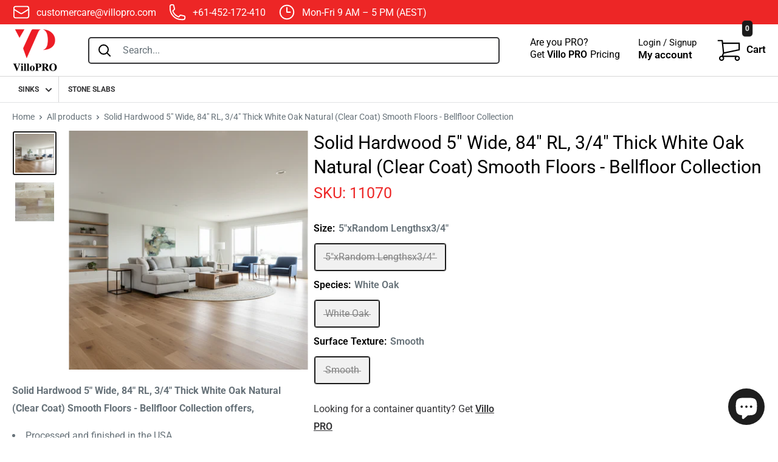

--- FILE ---
content_type: text/html; charset=utf-8
request_url: https://villopro.com/products/solid-hardwood-5-wide-84-rl-3-4-thick-white-oak-natural-clear-coat-smooth-floors-bellfloor-collection
body_size: 41750
content:
<!doctype html>
<html class="no-js" lang="en">
  <head>
    <!-- Google tag (gtag.js) -->
<script async src="https://www.googletagmanager.com/gtag/js?id=G-RM5NF3Q7ZD"></script>
<script>
  window.dataLayer = window.dataLayer || [];
  function gtag(){dataLayer.push(arguments);}
  gtag('js', new Date());

  gtag('config', 'G-RM5NF3Q7ZD');
</script>
    <script>
      window.dataLayer = window.dataLayer || [];
      window.dataLayer.push({
      
      userType: "visitor",
      customer: {
      id: "",
      lastOrder: "",
      orderCount: "",
      totalSpent: "",
      tags: ""
      },
      
      });
    </script>
    
    <meta charset="utf-8">
    <meta name="viewport" content="width=device-width, initial-scale=1.0, height=device-height, minimum-scale=1.0, maximum-scale=5.0">
    <meta name="theme-color" content="#1a1a1a"><meta name="robots" content="index,follow">
      <meta property="og:price:amount" content="0.00">
      <meta property="og:price:currency" content="USD">
    
    
    <link rel="preload" as="image" href="https://cdn.shopify.com/s/files/1/0570/5711/6312/files/vh-logo-_250-250_110x@2x.png?v=1635748927"><title>Solid Hardwood White Oak Natural (Clear Coat) Smooth Floors
</title><meta name="description" content="Solid Hardwood 5&quot; Wide, 84&quot; RL, 3/4&quot; Thick White Oak Natural (Clear Coat) Smooth Floors | Volume Discount Available | Species : White Oak"><link rel="shortcut icon" href="//villopro.com/cdn/shop/files/Villopro_logo_75x_2x_9f0072a0-0ae6-4e25-ba4e-06954efee3e8_96x96.png?v=1726858718" type="image/png"><link rel="canonical" href="https://villopro.com/products/solid-hardwood-5-wide-84-rl-3-4-thick-white-oak-natural-clear-coat-smooth-floors-bellfloor-collection">
    <link rel="preconnect" href="https://cdn.shopify.com"> 
    <link rel="preconnect" href="https://fonts.shopifycdn.com">
    <link rel="dns-prefetch" href="https://productreviews.shopifycdn.com">
    <link rel="dns-prefetch" href="https://ajax.googleapis.com">
    <link rel="dns-prefetch" href="https://maps.googleapis.com">
    <link rel="dns-prefetch" href="https://maps.gstatic.com">
    <meta name="google-site-verification" content="-t0XByfC1t_gQa5VvlbFTNfxB24-zU0EP6M0qqbJedM" />
    <meta name="google-site-verification" content="2RgKY240_QLB6WlKBhX0oOM_5NDfGr3F7jGdOvrvpRo" />
    <meta name="google-site-verification" content="YTdNVqS6x0IRPk3wFOeAP52TSxALphQUMJbeaTAmWI4" />
    <meta name="facebook-domain-verification" content="chtcdykaep00xr0sz0it80ry97acd7" />
    <meta property="og:type" content="product">
  <meta property="og:title" content="Solid Hardwood 5&quot; Wide, 84&quot; RL, 3/4&quot; Thick White Oak Natural (Clear Coat) Smooth Floors - Bellfloor Collection"><meta property="og:image" content="http://villopro.com/cdn/shop/files/Clear_Coat.png?v=1768151447">
    <meta property="og:image:secure_url" content="https://villopro.com/cdn/shop/files/Clear_Coat.png?v=1768151447">
    <meta property="og:image:width" content="945">
    <meta property="og:image:height" content="945"><meta property="product:price:amount" content="4.00">
  <meta property="product:price:currency" content="USD"><meta property="og:description" content="Solid Hardwood 5&quot; Wide, 84&quot; RL, 3/4&quot; Thick White Oak Natural (Clear Coat) Smooth Floors | Volume Discount Available | Species : White Oak"><meta property="og:url" content="https://villopro.com/products/solid-hardwood-5-wide-84-rl-3-4-thick-white-oak-natural-clear-coat-smooth-floors-bellfloor-collection">
<meta property="og:site_name" content="villopro"><meta name="twitter:card" content="summary"><meta name="twitter:title" content="Solid Hardwood 5&quot; Wide, 84&quot; RL, 3/4&quot; Thick White Oak Natural (Clear Coat) Smooth Floors - Bellfloor Collection">
  <meta name="twitter:description" content="Solid Hardwood 5&quot; Wide, 84&quot; RL, 3/4&quot; Thick White Oak Natural (Clear Coat) Smooth Floors - Bellfloor Collection offers,

Processed and finished in the USA.
Long-term Investment and Ageless: Hardwood flooring increases the value of your property due to its high quality and true form.
Acoustics: Hardwood flooring creates optimal sound insulation between levels.
Ease of Installation: Tongue and Groove Edges on every plank make it quick and easy for nail down installation.

Please order sample before placing full-sized order to check the color variation if any.">
  <meta name="twitter:image" content="https://villopro.com/cdn/shop/files/Clear_Coat_600x600_crop_center.png?v=1768151447">
    <link rel="preload" href="//villopro.com/cdn/fonts/roboto/roboto_n4.2019d890f07b1852f56ce63ba45b2db45d852cba.woff2" as="font" type="font/woff2" crossorigin>
<link rel="preload" href="//villopro.com/cdn/fonts/roboto/roboto_n4.2019d890f07b1852f56ce63ba45b2db45d852cba.woff2" as="font" type="font/woff2" crossorigin>

<style>
  @font-face {
  font-family: Roboto;
  font-weight: 400;
  font-style: normal;
  font-display: swap;
  src: url("//villopro.com/cdn/fonts/roboto/roboto_n4.2019d890f07b1852f56ce63ba45b2db45d852cba.woff2") format("woff2"),
       url("//villopro.com/cdn/fonts/roboto/roboto_n4.238690e0007583582327135619c5f7971652fa9d.woff") format("woff");
}

  @font-face {
  font-family: Roboto;
  font-weight: 400;
  font-style: normal;
  font-display: swap;
  src: url("//villopro.com/cdn/fonts/roboto/roboto_n4.2019d890f07b1852f56ce63ba45b2db45d852cba.woff2") format("woff2"),
       url("//villopro.com/cdn/fonts/roboto/roboto_n4.238690e0007583582327135619c5f7971652fa9d.woff") format("woff");
}

@font-face {
  font-family: Roboto;
  font-weight: 600;
  font-style: normal;
  font-display: swap;
  src: url("//villopro.com/cdn/fonts/roboto/roboto_n6.3d305d5382545b48404c304160aadee38c90ef9d.woff2") format("woff2"),
       url("//villopro.com/cdn/fonts/roboto/roboto_n6.bb37be020157f87e181e5489d5e9137ad60c47a2.woff") format("woff");
}

@font-face {
  font-family: Roboto;
  font-weight: 400;
  font-style: italic;
  font-display: swap;
  src: url("//villopro.com/cdn/fonts/roboto/roboto_i4.57ce898ccda22ee84f49e6b57ae302250655e2d4.woff2") format("woff2"),
       url("//villopro.com/cdn/fonts/roboto/roboto_i4.b21f3bd061cbcb83b824ae8c7671a82587b264bf.woff") format("woff");
}


  @font-face {
  font-family: Roboto;
  font-weight: 700;
  font-style: normal;
  font-display: swap;
  src: url("//villopro.com/cdn/fonts/roboto/roboto_n7.f38007a10afbbde8976c4056bfe890710d51dec2.woff2") format("woff2"),
       url("//villopro.com/cdn/fonts/roboto/roboto_n7.94bfdd3e80c7be00e128703d245c207769d763f9.woff") format("woff");
}

  @font-face {
  font-family: Roboto;
  font-weight: 400;
  font-style: italic;
  font-display: swap;
  src: url("//villopro.com/cdn/fonts/roboto/roboto_i4.57ce898ccda22ee84f49e6b57ae302250655e2d4.woff2") format("woff2"),
       url("//villopro.com/cdn/fonts/roboto/roboto_i4.b21f3bd061cbcb83b824ae8c7671a82587b264bf.woff") format("woff");
}

  @font-face {
  font-family: Roboto;
  font-weight: 700;
  font-style: italic;
  font-display: swap;
  src: url("//villopro.com/cdn/fonts/roboto/roboto_i7.7ccaf9410746f2c53340607c42c43f90a9005937.woff2") format("woff2"),
       url("//villopro.com/cdn/fonts/roboto/roboto_i7.49ec21cdd7148292bffea74c62c0df6e93551516.woff") format("woff");
}


  :root {
    --default-text-font-size : 15px;
    --base-text-font-size    : 16px;
    --heading-font-family    : Roboto, sans-serif;
    --heading-font-weight    : 400;
    --heading-font-style     : normal;
    --text-font-family       : Roboto, sans-serif;
    --text-font-weight       : 400;
    --text-font-style        : normal;
    --text-font-bolder-weight: 600;
    --text-link-decoration   : underline;

    --text-color               : #677279;
    --text-color-rgb           : 103, 114, 121;
    --heading-color            : #000000;
    --border-color             : #e1e3e4;
    --border-color-rgb         : 225, 227, 228;
    --form-border-color        : #d4d6d8;
    --accent-color             : #1a1a1a;
    --accent-color-rgb         : 26, 26, 26;
    --link-color               : #1a1a1a;
    --link-color-hover         : #000000;
    --background               : #ffffff;
    --secondary-background     : #ffffff;
    --secondary-background-rgb : 255, 255, 255;
    --accent-background        : rgba(26, 26, 26, 0.08);

    --input-background: #ffffff;

    --error-color       : #1a1a1a;
    --error-background  : rgba(26, 26, 26, 0.07);
    --success-color     : #00aa00;
    --success-background: rgba(0, 170, 0, 0.11);

    --primary-button-background      : #1a1a1a;
    --primary-button-background-rgb  : 26, 26, 26;
    --primary-button-text-color      : #ffffff;
    --secondary-button-background    : #1a1a1a;
    --secondary-button-background-rgb: 26, 26, 26;
    --secondary-button-text-color    : #ffffff;

    --header-background      : #ffffff;
    --header-text-color      : #000000;
    --header-light-text-color: #a3afef;
    --header-border-color    : rgba(163, 175, 239, 0.3);
    --header-accent-color    : #1a1a1a;

    --footer-background-color:    #343436;
    --footer-heading-text-color:  #ffffff;
    --footer-body-text-color:     #ffffff;
    --footer-body-text-color-rgb: 255, 255, 255;
    --footer-accent-color:        #e0e0e0;
    --footer-accent-color-rgb:    224, 224, 224;
    --footer-border:              none;
    
    --flickity-arrow-color: #abb1b4;--product-on-sale-accent           : #bb0000;
    --product-on-sale-accent-rgb       : 187, 0, 0;
    --product-on-sale-color            : #ffffff;
    --product-in-stock-color           : #008a00;
    --product-low-stock-color          : #bb0000;
    --product-sold-out-color           : #8a9297;
    --product-custom-label-1-background: #008a00;
    --product-custom-label-1-color     : #ffffff;
    --product-custom-label-2-background: #00a500;
    --product-custom-label-2-color     : #ffffff;
    --product-review-star-color        : #ffbd00;

    --mobile-container-gutter : 10px;
    --desktop-container-gutter: 20px;

    /* Shopify related variables */
    --payment-terms-background-color: #ffffff;
  }
</style>

<script>
  // IE11 does not have support for CSS variables, so we have to polyfill them
  if (!(((window || {}).CSS || {}).supports && window.CSS.supports('(--a: 0)'))) {
    const script = document.createElement('script');
    script.type = 'text/javascript';
    script.src = 'https://cdn.jsdelivr.net/npm/css-vars-ponyfill@2';
    script.onload = function() {
      cssVars({});
    };

    document.getElementsByTagName('head')[0].appendChild(script);
  }
</script>

    

<script>window.performance && window.performance.mark && window.performance.mark('shopify.content_for_header.start');</script><meta name="google-site-verification" content="h6Y4HxoRYbJOxs-5fPLxV5j21bS5yPj5stpdsHogMoA">
<meta id="shopify-digital-wallet" name="shopify-digital-wallet" content="/60593930483/digital_wallets/dialog">
<meta name="shopify-checkout-api-token" content="23419008aa7adf1344a4b26a0756ff3a">
<meta id="in-context-paypal-metadata" data-shop-id="60593930483" data-venmo-supported="false" data-environment="production" data-locale="en_US" data-paypal-v4="true" data-currency="USD">
<link rel="alternate" type="application/json+oembed" href="https://villopro.com/products/solid-hardwood-5-wide-84-rl-3-4-thick-white-oak-natural-clear-coat-smooth-floors-bellfloor-collection.oembed">
<script async="async" src="/checkouts/internal/preloads.js?locale=en-US"></script>
<link rel="preconnect" href="https://shop.app" crossorigin="anonymous">
<script async="async" src="https://shop.app/checkouts/internal/preloads.js?locale=en-US&shop_id=60593930483" crossorigin="anonymous"></script>
<script id="apple-pay-shop-capabilities" type="application/json">{"shopId":60593930483,"countryCode":"US","currencyCode":"USD","merchantCapabilities":["supports3DS"],"merchantId":"gid:\/\/shopify\/Shop\/60593930483","merchantName":"villopro","requiredBillingContactFields":["postalAddress","email","phone"],"requiredShippingContactFields":["postalAddress","email","phone"],"shippingType":"shipping","supportedNetworks":["visa","masterCard","amex","discover","elo","jcb"],"total":{"type":"pending","label":"villopro","amount":"1.00"},"shopifyPaymentsEnabled":true,"supportsSubscriptions":true}</script>
<script id="shopify-features" type="application/json">{"accessToken":"23419008aa7adf1344a4b26a0756ff3a","betas":["rich-media-storefront-analytics"],"domain":"villopro.com","predictiveSearch":true,"shopId":60593930483,"locale":"en"}</script>
<script>var Shopify = Shopify || {};
Shopify.shop = "villopro.myshopify.com";
Shopify.locale = "en";
Shopify.currency = {"active":"USD","rate":"0.699668"};
Shopify.country = "US";
Shopify.theme = {"name":"villopro","id":144578314483,"schema_name":"Villohome","schema_version":"1.0.01","theme_store_id":null,"role":"main"};
Shopify.theme.handle = "null";
Shopify.theme.style = {"id":null,"handle":null};
Shopify.cdnHost = "villopro.com/cdn";
Shopify.routes = Shopify.routes || {};
Shopify.routes.root = "/";</script>
<script type="module">!function(o){(o.Shopify=o.Shopify||{}).modules=!0}(window);</script>
<script>!function(o){function n(){var o=[];function n(){o.push(Array.prototype.slice.apply(arguments))}return n.q=o,n}var t=o.Shopify=o.Shopify||{};t.loadFeatures=n(),t.autoloadFeatures=n()}(window);</script>
<script>
  window.ShopifyPay = window.ShopifyPay || {};
  window.ShopifyPay.apiHost = "shop.app\/pay";
  window.ShopifyPay.redirectState = null;
</script>
<script id="shop-js-analytics" type="application/json">{"pageType":"product"}</script>
<script defer="defer" async type="module" src="//villopro.com/cdn/shopifycloud/shop-js/modules/v2/client.init-shop-cart-sync_BN7fPSNr.en.esm.js"></script>
<script defer="defer" async type="module" src="//villopro.com/cdn/shopifycloud/shop-js/modules/v2/chunk.common_Cbph3Kss.esm.js"></script>
<script defer="defer" async type="module" src="//villopro.com/cdn/shopifycloud/shop-js/modules/v2/chunk.modal_DKumMAJ1.esm.js"></script>
<script type="module">
  await import("//villopro.com/cdn/shopifycloud/shop-js/modules/v2/client.init-shop-cart-sync_BN7fPSNr.en.esm.js");
await import("//villopro.com/cdn/shopifycloud/shop-js/modules/v2/chunk.common_Cbph3Kss.esm.js");
await import("//villopro.com/cdn/shopifycloud/shop-js/modules/v2/chunk.modal_DKumMAJ1.esm.js");

  window.Shopify.SignInWithShop?.initShopCartSync?.({"fedCMEnabled":true,"windoidEnabled":true});

</script>
<script defer="defer" async type="module" src="//villopro.com/cdn/shopifycloud/shop-js/modules/v2/client.payment-terms_BxzfvcZJ.en.esm.js"></script>
<script defer="defer" async type="module" src="//villopro.com/cdn/shopifycloud/shop-js/modules/v2/chunk.common_Cbph3Kss.esm.js"></script>
<script defer="defer" async type="module" src="//villopro.com/cdn/shopifycloud/shop-js/modules/v2/chunk.modal_DKumMAJ1.esm.js"></script>
<script type="module">
  await import("//villopro.com/cdn/shopifycloud/shop-js/modules/v2/client.payment-terms_BxzfvcZJ.en.esm.js");
await import("//villopro.com/cdn/shopifycloud/shop-js/modules/v2/chunk.common_Cbph3Kss.esm.js");
await import("//villopro.com/cdn/shopifycloud/shop-js/modules/v2/chunk.modal_DKumMAJ1.esm.js");

  
</script>
<script>
  window.Shopify = window.Shopify || {};
  if (!window.Shopify.featureAssets) window.Shopify.featureAssets = {};
  window.Shopify.featureAssets['shop-js'] = {"shop-cart-sync":["modules/v2/client.shop-cart-sync_CJVUk8Jm.en.esm.js","modules/v2/chunk.common_Cbph3Kss.esm.js","modules/v2/chunk.modal_DKumMAJ1.esm.js"],"init-fed-cm":["modules/v2/client.init-fed-cm_7Fvt41F4.en.esm.js","modules/v2/chunk.common_Cbph3Kss.esm.js","modules/v2/chunk.modal_DKumMAJ1.esm.js"],"init-shop-email-lookup-coordinator":["modules/v2/client.init-shop-email-lookup-coordinator_Cc088_bR.en.esm.js","modules/v2/chunk.common_Cbph3Kss.esm.js","modules/v2/chunk.modal_DKumMAJ1.esm.js"],"init-windoid":["modules/v2/client.init-windoid_hPopwJRj.en.esm.js","modules/v2/chunk.common_Cbph3Kss.esm.js","modules/v2/chunk.modal_DKumMAJ1.esm.js"],"shop-button":["modules/v2/client.shop-button_B0jaPSNF.en.esm.js","modules/v2/chunk.common_Cbph3Kss.esm.js","modules/v2/chunk.modal_DKumMAJ1.esm.js"],"shop-cash-offers":["modules/v2/client.shop-cash-offers_DPIskqss.en.esm.js","modules/v2/chunk.common_Cbph3Kss.esm.js","modules/v2/chunk.modal_DKumMAJ1.esm.js"],"shop-toast-manager":["modules/v2/client.shop-toast-manager_CK7RT69O.en.esm.js","modules/v2/chunk.common_Cbph3Kss.esm.js","modules/v2/chunk.modal_DKumMAJ1.esm.js"],"init-shop-cart-sync":["modules/v2/client.init-shop-cart-sync_BN7fPSNr.en.esm.js","modules/v2/chunk.common_Cbph3Kss.esm.js","modules/v2/chunk.modal_DKumMAJ1.esm.js"],"init-customer-accounts-sign-up":["modules/v2/client.init-customer-accounts-sign-up_CfPf4CXf.en.esm.js","modules/v2/client.shop-login-button_DeIztwXF.en.esm.js","modules/v2/chunk.common_Cbph3Kss.esm.js","modules/v2/chunk.modal_DKumMAJ1.esm.js"],"pay-button":["modules/v2/client.pay-button_CgIwFSYN.en.esm.js","modules/v2/chunk.common_Cbph3Kss.esm.js","modules/v2/chunk.modal_DKumMAJ1.esm.js"],"init-customer-accounts":["modules/v2/client.init-customer-accounts_DQ3x16JI.en.esm.js","modules/v2/client.shop-login-button_DeIztwXF.en.esm.js","modules/v2/chunk.common_Cbph3Kss.esm.js","modules/v2/chunk.modal_DKumMAJ1.esm.js"],"avatar":["modules/v2/client.avatar_BTnouDA3.en.esm.js"],"init-shop-for-new-customer-accounts":["modules/v2/client.init-shop-for-new-customer-accounts_CsZy_esa.en.esm.js","modules/v2/client.shop-login-button_DeIztwXF.en.esm.js","modules/v2/chunk.common_Cbph3Kss.esm.js","modules/v2/chunk.modal_DKumMAJ1.esm.js"],"shop-follow-button":["modules/v2/client.shop-follow-button_BRMJjgGd.en.esm.js","modules/v2/chunk.common_Cbph3Kss.esm.js","modules/v2/chunk.modal_DKumMAJ1.esm.js"],"checkout-modal":["modules/v2/client.checkout-modal_B9Drz_yf.en.esm.js","modules/v2/chunk.common_Cbph3Kss.esm.js","modules/v2/chunk.modal_DKumMAJ1.esm.js"],"shop-login-button":["modules/v2/client.shop-login-button_DeIztwXF.en.esm.js","modules/v2/chunk.common_Cbph3Kss.esm.js","modules/v2/chunk.modal_DKumMAJ1.esm.js"],"lead-capture":["modules/v2/client.lead-capture_DXYzFM3R.en.esm.js","modules/v2/chunk.common_Cbph3Kss.esm.js","modules/v2/chunk.modal_DKumMAJ1.esm.js"],"shop-login":["modules/v2/client.shop-login_CA5pJqmO.en.esm.js","modules/v2/chunk.common_Cbph3Kss.esm.js","modules/v2/chunk.modal_DKumMAJ1.esm.js"],"payment-terms":["modules/v2/client.payment-terms_BxzfvcZJ.en.esm.js","modules/v2/chunk.common_Cbph3Kss.esm.js","modules/v2/chunk.modal_DKumMAJ1.esm.js"]};
</script>
<script>(function() {
  var isLoaded = false;
  function asyncLoad() {
    if (isLoaded) return;
    isLoaded = true;
    var urls = ["https:\/\/apps.hiko.link\/js\/hiko-auth.js?shop=villopro.myshopify.com"];
    for (var i = 0; i < urls.length; i++) {
      var s = document.createElement('script');
      s.type = 'text/javascript';
      s.async = true;
      s.src = urls[i];
      var x = document.getElementsByTagName('script')[0];
      x.parentNode.insertBefore(s, x);
    }
  };
  if(window.attachEvent) {
    window.attachEvent('onload', asyncLoad);
  } else {
    window.addEventListener('load', asyncLoad, false);
  }
})();</script>
<script id="__st">var __st={"a":60593930483,"offset":39600,"reqid":"a252e5ef-524d-4f65-9bb6-517ca1a6dea3-1769761685","pageurl":"villopro.com\/products\/solid-hardwood-5-wide-84-rl-3-4-thick-white-oak-natural-clear-coat-smooth-floors-bellfloor-collection","u":"aa33f0495bef","p":"product","rtyp":"product","rid":9351299662067};</script>
<script>window.ShopifyPaypalV4VisibilityTracking = true;</script>
<script id="captcha-bootstrap">!function(){'use strict';const t='contact',e='account',n='new_comment',o=[[t,t],['blogs',n],['comments',n],[t,'customer']],c=[[e,'customer_login'],[e,'guest_login'],[e,'recover_customer_password'],[e,'create_customer']],r=t=>t.map((([t,e])=>`form[action*='/${t}']:not([data-nocaptcha='true']) input[name='form_type'][value='${e}']`)).join(','),a=t=>()=>t?[...document.querySelectorAll(t)].map((t=>t.form)):[];function s(){const t=[...o],e=r(t);return a(e)}const i='password',u='form_key',d=['recaptcha-v3-token','g-recaptcha-response','h-captcha-response',i],f=()=>{try{return window.sessionStorage}catch{return}},m='__shopify_v',_=t=>t.elements[u];function p(t,e,n=!1){try{const o=window.sessionStorage,c=JSON.parse(o.getItem(e)),{data:r}=function(t){const{data:e,action:n}=t;return t[m]||n?{data:e,action:n}:{data:t,action:n}}(c);for(const[e,n]of Object.entries(r))t.elements[e]&&(t.elements[e].value=n);n&&o.removeItem(e)}catch(o){console.error('form repopulation failed',{error:o})}}const l='form_type',E='cptcha';function T(t){t.dataset[E]=!0}const w=window,h=w.document,L='Shopify',v='ce_forms',y='captcha';let A=!1;((t,e)=>{const n=(g='f06e6c50-85a8-45c8-87d0-21a2b65856fe',I='https://cdn.shopify.com/shopifycloud/storefront-forms-hcaptcha/ce_storefront_forms_captcha_hcaptcha.v1.5.2.iife.js',D={infoText:'Protected by hCaptcha',privacyText:'Privacy',termsText:'Terms'},(t,e,n)=>{const o=w[L][v],c=o.bindForm;if(c)return c(t,g,e,D).then(n);var r;o.q.push([[t,g,e,D],n]),r=I,A||(h.body.append(Object.assign(h.createElement('script'),{id:'captcha-provider',async:!0,src:r})),A=!0)});var g,I,D;w[L]=w[L]||{},w[L][v]=w[L][v]||{},w[L][v].q=[],w[L][y]=w[L][y]||{},w[L][y].protect=function(t,e){n(t,void 0,e),T(t)},Object.freeze(w[L][y]),function(t,e,n,w,h,L){const[v,y,A,g]=function(t,e,n){const i=e?o:[],u=t?c:[],d=[...i,...u],f=r(d),m=r(i),_=r(d.filter((([t,e])=>n.includes(e))));return[a(f),a(m),a(_),s()]}(w,h,L),I=t=>{const e=t.target;return e instanceof HTMLFormElement?e:e&&e.form},D=t=>v().includes(t);t.addEventListener('submit',(t=>{const e=I(t);if(!e)return;const n=D(e)&&!e.dataset.hcaptchaBound&&!e.dataset.recaptchaBound,o=_(e),c=g().includes(e)&&(!o||!o.value);(n||c)&&t.preventDefault(),c&&!n&&(function(t){try{if(!f())return;!function(t){const e=f();if(!e)return;const n=_(t);if(!n)return;const o=n.value;o&&e.removeItem(o)}(t);const e=Array.from(Array(32),(()=>Math.random().toString(36)[2])).join('');!function(t,e){_(t)||t.append(Object.assign(document.createElement('input'),{type:'hidden',name:u})),t.elements[u].value=e}(t,e),function(t,e){const n=f();if(!n)return;const o=[...t.querySelectorAll(`input[type='${i}']`)].map((({name:t})=>t)),c=[...d,...o],r={};for(const[a,s]of new FormData(t).entries())c.includes(a)||(r[a]=s);n.setItem(e,JSON.stringify({[m]:1,action:t.action,data:r}))}(t,e)}catch(e){console.error('failed to persist form',e)}}(e),e.submit())}));const S=(t,e)=>{t&&!t.dataset[E]&&(n(t,e.some((e=>e===t))),T(t))};for(const o of['focusin','change'])t.addEventListener(o,(t=>{const e=I(t);D(e)&&S(e,y())}));const B=e.get('form_key'),M=e.get(l),P=B&&M;t.addEventListener('DOMContentLoaded',(()=>{const t=y();if(P)for(const e of t)e.elements[l].value===M&&p(e,B);[...new Set([...A(),...v().filter((t=>'true'===t.dataset.shopifyCaptcha))])].forEach((e=>S(e,t)))}))}(h,new URLSearchParams(w.location.search),n,t,e,['guest_login'])})(!0,!0)}();</script>
<script integrity="sha256-4kQ18oKyAcykRKYeNunJcIwy7WH5gtpwJnB7kiuLZ1E=" data-source-attribution="shopify.loadfeatures" defer="defer" src="//villopro.com/cdn/shopifycloud/storefront/assets/storefront/load_feature-a0a9edcb.js" crossorigin="anonymous"></script>
<script crossorigin="anonymous" defer="defer" src="//villopro.com/cdn/shopifycloud/storefront/assets/shopify_pay/storefront-65b4c6d7.js?v=20250812"></script>
<script data-source-attribution="shopify.dynamic_checkout.dynamic.init">var Shopify=Shopify||{};Shopify.PaymentButton=Shopify.PaymentButton||{isStorefrontPortableWallets:!0,init:function(){window.Shopify.PaymentButton.init=function(){};var t=document.createElement("script");t.src="https://villopro.com/cdn/shopifycloud/portable-wallets/latest/portable-wallets.en.js",t.type="module",document.head.appendChild(t)}};
</script>
<script data-source-attribution="shopify.dynamic_checkout.buyer_consent">
  function portableWalletsHideBuyerConsent(e){var t=document.getElementById("shopify-buyer-consent"),n=document.getElementById("shopify-subscription-policy-button");t&&n&&(t.classList.add("hidden"),t.setAttribute("aria-hidden","true"),n.removeEventListener("click",e))}function portableWalletsShowBuyerConsent(e){var t=document.getElementById("shopify-buyer-consent"),n=document.getElementById("shopify-subscription-policy-button");t&&n&&(t.classList.remove("hidden"),t.removeAttribute("aria-hidden"),n.addEventListener("click",e))}window.Shopify?.PaymentButton&&(window.Shopify.PaymentButton.hideBuyerConsent=portableWalletsHideBuyerConsent,window.Shopify.PaymentButton.showBuyerConsent=portableWalletsShowBuyerConsent);
</script>
<script data-source-attribution="shopify.dynamic_checkout.cart.bootstrap">document.addEventListener("DOMContentLoaded",(function(){function t(){return document.querySelector("shopify-accelerated-checkout-cart, shopify-accelerated-checkout")}if(t())Shopify.PaymentButton.init();else{new MutationObserver((function(e,n){t()&&(Shopify.PaymentButton.init(),n.disconnect())})).observe(document.body,{childList:!0,subtree:!0})}}));
</script>
<link id="shopify-accelerated-checkout-styles" rel="stylesheet" media="screen" href="https://villopro.com/cdn/shopifycloud/portable-wallets/latest/accelerated-checkout-backwards-compat.css" crossorigin="anonymous">
<style id="shopify-accelerated-checkout-cart">
        #shopify-buyer-consent {
  margin-top: 1em;
  display: inline-block;
  width: 100%;
}

#shopify-buyer-consent.hidden {
  display: none;
}

#shopify-subscription-policy-button {
  background: none;
  border: none;
  padding: 0;
  text-decoration: underline;
  font-size: inherit;
  cursor: pointer;
}

#shopify-subscription-policy-button::before {
  box-shadow: none;
}

      </style>

<script>window.performance && window.performance.mark && window.performance.mark('shopify.content_for_header.end');</script>
    


  <script type="application/ld+json">
    {
      "@context": "http://schema.org",
      "@type": "BreadcrumbList",
  "itemListElement": [{
      "@type": "ListItem",
      "position": 1,
      "name": "Home",
      "item": "https://villopro.com"
    },{
          "@type": "ListItem",
          "position": 2,
          "name": "Solid Hardwood 5\" Wide, 84\" RL, 3\/4\" Thick White Oak Natural (Clear Coat) Smooth Floors - Bellfloor Collection",
          "item": "https://villopro.com/products/solid-hardwood-5-wide-84-rl-3-4-thick-white-oak-natural-clear-coat-smooth-floors-bellfloor-collection"
        }]
    }
  </script>





    <script src="https://cdnjs.cloudflare.com/ajax/libs/jquery/3.2.0/jquery.min.js" integrity="sha512-suUtSPkqYmFd5Ls30Nz6bjDX+TCcfEzhFfqjijfdggsaFZoylvTj+2odBzshs0TCwYrYZhQeCgHgJEkncb2YVQ==" crossorigin="anonymous" referrerpolicy="no-referrer"></script>
    <script>
      // This allows to expose several variables to the global scope, to be used in scripts
      window.theme = {
        pageType: "product",
        cartCount: 0,
        moneyFormat: "${{amount}}",
        moneyWithCurrencyFormat: "${{amount}} USD",
        showDiscount: true,
        discountMode: "percentage",
        searchMode: "product,article,page",
        searchUnavailableProducts: "last",
        cartType: "page"
      };

      window.routes = {
        rootUrl: "\/",
        rootUrlWithoutSlash: '',
        cartUrl: "\/cart",
        cartAddUrl: "\/cart\/add",
        cartChangeUrl: "\/cart\/change",
        searchUrl: "\/search",
        productRecommendationsUrl: "\/recommendations\/products"
      };

      window.languages = {
        productRegularPrice: "Regular price",
        productSalePrice: "Sale price",
        collectionOnSaleLabel: "Save {{savings}}",
        productFormUnavailable: "Unavailable",
        productFormAddToCart: "Add to cart",
        productFormSoldOut: "Sold out",
        productAdded: "Product has been added to your cart",
        productAddedShort: "Added!",
        shippingEstimatorNoResults: "No shipping could be found for your address.",
        shippingEstimatorOneResult: "There is one shipping rate for your address:",
        shippingEstimatorMultipleResults: "There are {{count}} shipping rates for your address:",
        shippingEstimatorErrors: "There are some errors:"
      };

      window.lazySizesConfig = {
        loadHidden: false,
        hFac: 0.8,
        expFactor: 3,
        customMedia: {
          '--phone': '(max-width: 640px)',
          '--tablet': '(min-width: 641px) and (max-width: 1023px)',
          '--lap': '(min-width: 1024px)'
        }
      };

      document.documentElement.className = document.documentElement.className.replace('no-js', 'js');
    </script><script>
      (function () {
        window.onpageshow = function() {
          // We force re-freshing the cart content onpageshow, as most browsers will serve a cache copy when hitting the
          // back button, which cause staled data
          document.documentElement.dispatchEvent(new CustomEvent('cart:refresh', {
            bubbles: true,
            detail: {scrollToTop: false}
          }));
        };
      })();
    </script><link  href="//villopro.com/cdn/shop/t/16/assets/theme.css?v=30918324430898811311724310021" rel="stylesheet">
    <link  href="//villopro.com/cdn/shop/t/16/assets/villohome.css?v=128396389342719116891726863944" rel="stylesheet">
    <link rel="stylesheet" href="https://cdnjs.cloudflare.com/ajax/libs/fancybox/2.1.5/jquery.fancybox.min.css" async>
    <script src="https://cdnjs.cloudflare.com/ajax/libs/fancybox/2.1.5/jquery.fancybox.min.js" async></script>


   <!-- Google Tag Manager -->
<script>(function(w,d,s,l,i){w[l]=w[l]||[];w[l].push({'gtm.start':
new Date().getTime(),event:'gtm.js'});var f=d.getElementsByTagName(s)[0],
j=d.createElement(s),dl=l!='dataLayer'?'&l='+l:'';j.async=true;j.src=
'https://www.googletagmanager.com/gtm.js?id='+i+dl;f.parentNode.insertBefore(j,f);
})(window,document,'script','dataLayer','GTM-WQBH4FB');</script>
<!-- End Google Tag Manager -->
<meta name="google-site-verification" content="eznNKF1rAjzLOLZzIYomMk0jmcE4JciWl9XIhqkkru4" />
  <script src="https://cdn.shopify.com/extensions/e8878072-2f6b-4e89-8082-94b04320908d/inbox-1254/assets/inbox-chat-loader.js" type="text/javascript" defer="defer"></script>
<link href="https://monorail-edge.shopifysvc.com" rel="dns-prefetch">
<script>(function(){if ("sendBeacon" in navigator && "performance" in window) {try {var session_token_from_headers = performance.getEntriesByType('navigation')[0].serverTiming.find(x => x.name == '_s').description;} catch {var session_token_from_headers = undefined;}var session_cookie_matches = document.cookie.match(/_shopify_s=([^;]*)/);var session_token_from_cookie = session_cookie_matches && session_cookie_matches.length === 2 ? session_cookie_matches[1] : "";var session_token = session_token_from_headers || session_token_from_cookie || "";function handle_abandonment_event(e) {var entries = performance.getEntries().filter(function(entry) {return /monorail-edge.shopifysvc.com/.test(entry.name);});if (!window.abandonment_tracked && entries.length === 0) {window.abandonment_tracked = true;var currentMs = Date.now();var navigation_start = performance.timing.navigationStart;var payload = {shop_id: 60593930483,url: window.location.href,navigation_start,duration: currentMs - navigation_start,session_token,page_type: "product"};window.navigator.sendBeacon("https://monorail-edge.shopifysvc.com/v1/produce", JSON.stringify({schema_id: "online_store_buyer_site_abandonment/1.1",payload: payload,metadata: {event_created_at_ms: currentMs,event_sent_at_ms: currentMs}}));}}window.addEventListener('pagehide', handle_abandonment_event);}}());</script>
<script id="web-pixels-manager-setup">(function e(e,d,r,n,o){if(void 0===o&&(o={}),!Boolean(null===(a=null===(i=window.Shopify)||void 0===i?void 0:i.analytics)||void 0===a?void 0:a.replayQueue)){var i,a;window.Shopify=window.Shopify||{};var t=window.Shopify;t.analytics=t.analytics||{};var s=t.analytics;s.replayQueue=[],s.publish=function(e,d,r){return s.replayQueue.push([e,d,r]),!0};try{self.performance.mark("wpm:start")}catch(e){}var l=function(){var e={modern:/Edge?\/(1{2}[4-9]|1[2-9]\d|[2-9]\d{2}|\d{4,})\.\d+(\.\d+|)|Firefox\/(1{2}[4-9]|1[2-9]\d|[2-9]\d{2}|\d{4,})\.\d+(\.\d+|)|Chrom(ium|e)\/(9{2}|\d{3,})\.\d+(\.\d+|)|(Maci|X1{2}).+ Version\/(15\.\d+|(1[6-9]|[2-9]\d|\d{3,})\.\d+)([,.]\d+|)( \(\w+\)|)( Mobile\/\w+|) Safari\/|Chrome.+OPR\/(9{2}|\d{3,})\.\d+\.\d+|(CPU[ +]OS|iPhone[ +]OS|CPU[ +]iPhone|CPU IPhone OS|CPU iPad OS)[ +]+(15[._]\d+|(1[6-9]|[2-9]\d|\d{3,})[._]\d+)([._]\d+|)|Android:?[ /-](13[3-9]|1[4-9]\d|[2-9]\d{2}|\d{4,})(\.\d+|)(\.\d+|)|Android.+Firefox\/(13[5-9]|1[4-9]\d|[2-9]\d{2}|\d{4,})\.\d+(\.\d+|)|Android.+Chrom(ium|e)\/(13[3-9]|1[4-9]\d|[2-9]\d{2}|\d{4,})\.\d+(\.\d+|)|SamsungBrowser\/([2-9]\d|\d{3,})\.\d+/,legacy:/Edge?\/(1[6-9]|[2-9]\d|\d{3,})\.\d+(\.\d+|)|Firefox\/(5[4-9]|[6-9]\d|\d{3,})\.\d+(\.\d+|)|Chrom(ium|e)\/(5[1-9]|[6-9]\d|\d{3,})\.\d+(\.\d+|)([\d.]+$|.*Safari\/(?![\d.]+ Edge\/[\d.]+$))|(Maci|X1{2}).+ Version\/(10\.\d+|(1[1-9]|[2-9]\d|\d{3,})\.\d+)([,.]\d+|)( \(\w+\)|)( Mobile\/\w+|) Safari\/|Chrome.+OPR\/(3[89]|[4-9]\d|\d{3,})\.\d+\.\d+|(CPU[ +]OS|iPhone[ +]OS|CPU[ +]iPhone|CPU IPhone OS|CPU iPad OS)[ +]+(10[._]\d+|(1[1-9]|[2-9]\d|\d{3,})[._]\d+)([._]\d+|)|Android:?[ /-](13[3-9]|1[4-9]\d|[2-9]\d{2}|\d{4,})(\.\d+|)(\.\d+|)|Mobile Safari.+OPR\/([89]\d|\d{3,})\.\d+\.\d+|Android.+Firefox\/(13[5-9]|1[4-9]\d|[2-9]\d{2}|\d{4,})\.\d+(\.\d+|)|Android.+Chrom(ium|e)\/(13[3-9]|1[4-9]\d|[2-9]\d{2}|\d{4,})\.\d+(\.\d+|)|Android.+(UC? ?Browser|UCWEB|U3)[ /]?(15\.([5-9]|\d{2,})|(1[6-9]|[2-9]\d|\d{3,})\.\d+)\.\d+|SamsungBrowser\/(5\.\d+|([6-9]|\d{2,})\.\d+)|Android.+MQ{2}Browser\/(14(\.(9|\d{2,})|)|(1[5-9]|[2-9]\d|\d{3,})(\.\d+|))(\.\d+|)|K[Aa][Ii]OS\/(3\.\d+|([4-9]|\d{2,})\.\d+)(\.\d+|)/},d=e.modern,r=e.legacy,n=navigator.userAgent;return n.match(d)?"modern":n.match(r)?"legacy":"unknown"}(),u="modern"===l?"modern":"legacy",c=(null!=n?n:{modern:"",legacy:""})[u],f=function(e){return[e.baseUrl,"/wpm","/b",e.hashVersion,"modern"===e.buildTarget?"m":"l",".js"].join("")}({baseUrl:d,hashVersion:r,buildTarget:u}),m=function(e){var d=e.version,r=e.bundleTarget,n=e.surface,o=e.pageUrl,i=e.monorailEndpoint;return{emit:function(e){var a=e.status,t=e.errorMsg,s=(new Date).getTime(),l=JSON.stringify({metadata:{event_sent_at_ms:s},events:[{schema_id:"web_pixels_manager_load/3.1",payload:{version:d,bundle_target:r,page_url:o,status:a,surface:n,error_msg:t},metadata:{event_created_at_ms:s}}]});if(!i)return console&&console.warn&&console.warn("[Web Pixels Manager] No Monorail endpoint provided, skipping logging."),!1;try{return self.navigator.sendBeacon.bind(self.navigator)(i,l)}catch(e){}var u=new XMLHttpRequest;try{return u.open("POST",i,!0),u.setRequestHeader("Content-Type","text/plain"),u.send(l),!0}catch(e){return console&&console.warn&&console.warn("[Web Pixels Manager] Got an unhandled error while logging to Monorail."),!1}}}}({version:r,bundleTarget:l,surface:e.surface,pageUrl:self.location.href,monorailEndpoint:e.monorailEndpoint});try{o.browserTarget=l,function(e){var d=e.src,r=e.async,n=void 0===r||r,o=e.onload,i=e.onerror,a=e.sri,t=e.scriptDataAttributes,s=void 0===t?{}:t,l=document.createElement("script"),u=document.querySelector("head"),c=document.querySelector("body");if(l.async=n,l.src=d,a&&(l.integrity=a,l.crossOrigin="anonymous"),s)for(var f in s)if(Object.prototype.hasOwnProperty.call(s,f))try{l.dataset[f]=s[f]}catch(e){}if(o&&l.addEventListener("load",o),i&&l.addEventListener("error",i),u)u.appendChild(l);else{if(!c)throw new Error("Did not find a head or body element to append the script");c.appendChild(l)}}({src:f,async:!0,onload:function(){if(!function(){var e,d;return Boolean(null===(d=null===(e=window.Shopify)||void 0===e?void 0:e.analytics)||void 0===d?void 0:d.initialized)}()){var d=window.webPixelsManager.init(e)||void 0;if(d){var r=window.Shopify.analytics;r.replayQueue.forEach((function(e){var r=e[0],n=e[1],o=e[2];d.publishCustomEvent(r,n,o)})),r.replayQueue=[],r.publish=d.publishCustomEvent,r.visitor=d.visitor,r.initialized=!0}}},onerror:function(){return m.emit({status:"failed",errorMsg:"".concat(f," has failed to load")})},sri:function(e){var d=/^sha384-[A-Za-z0-9+/=]+$/;return"string"==typeof e&&d.test(e)}(c)?c:"",scriptDataAttributes:o}),m.emit({status:"loading"})}catch(e){m.emit({status:"failed",errorMsg:(null==e?void 0:e.message)||"Unknown error"})}}})({shopId: 60593930483,storefrontBaseUrl: "https://villopro.com",extensionsBaseUrl: "https://extensions.shopifycdn.com/cdn/shopifycloud/web-pixels-manager",monorailEndpoint: "https://monorail-edge.shopifysvc.com/unstable/produce_batch",surface: "storefront-renderer",enabledBetaFlags: ["2dca8a86"],webPixelsConfigList: [{"id":"522125555","configuration":"{\"config\":\"{\\\"pixel_id\\\":\\\"G-M7MG320X3Y\\\",\\\"target_country\\\":\\\"AU\\\",\\\"gtag_events\\\":[{\\\"type\\\":\\\"begin_checkout\\\",\\\"action_label\\\":\\\"G-M7MG320X3Y\\\"},{\\\"type\\\":\\\"search\\\",\\\"action_label\\\":\\\"G-M7MG320X3Y\\\"},{\\\"type\\\":\\\"view_item\\\",\\\"action_label\\\":[\\\"G-M7MG320X3Y\\\",\\\"MC-SDL2C98680\\\"]},{\\\"type\\\":\\\"purchase\\\",\\\"action_label\\\":[\\\"G-M7MG320X3Y\\\",\\\"MC-SDL2C98680\\\"]},{\\\"type\\\":\\\"page_view\\\",\\\"action_label\\\":[\\\"G-M7MG320X3Y\\\",\\\"MC-SDL2C98680\\\"]},{\\\"type\\\":\\\"add_payment_info\\\",\\\"action_label\\\":\\\"G-M7MG320X3Y\\\"},{\\\"type\\\":\\\"add_to_cart\\\",\\\"action_label\\\":\\\"G-M7MG320X3Y\\\"}],\\\"enable_monitoring_mode\\\":false}\"}","eventPayloadVersion":"v1","runtimeContext":"OPEN","scriptVersion":"b2a88bafab3e21179ed38636efcd8a93","type":"APP","apiClientId":1780363,"privacyPurposes":[],"dataSharingAdjustments":{"protectedCustomerApprovalScopes":["read_customer_address","read_customer_email","read_customer_name","read_customer_personal_data","read_customer_phone"]}},{"id":"shopify-app-pixel","configuration":"{}","eventPayloadVersion":"v1","runtimeContext":"STRICT","scriptVersion":"0450","apiClientId":"shopify-pixel","type":"APP","privacyPurposes":["ANALYTICS","MARKETING"]},{"id":"shopify-custom-pixel","eventPayloadVersion":"v1","runtimeContext":"LAX","scriptVersion":"0450","apiClientId":"shopify-pixel","type":"CUSTOM","privacyPurposes":["ANALYTICS","MARKETING"]}],isMerchantRequest: false,initData: {"shop":{"name":"villopro","paymentSettings":{"currencyCode":"AUD"},"myshopifyDomain":"villopro.myshopify.com","countryCode":"US","storefrontUrl":"https:\/\/villopro.com"},"customer":null,"cart":null,"checkout":null,"productVariants":[{"price":{"amount":4.0,"currencyCode":"USD"},"product":{"title":"Solid Hardwood 5\" Wide, 84\" RL, 3\/4\" Thick White Oak Natural (Clear Coat) Smooth Floors - Bellfloor Collection","vendor":"Premiere","id":"9351299662067","untranslatedTitle":"Solid Hardwood 5\" Wide, 84\" RL, 3\/4\" Thick White Oak Natural (Clear Coat) Smooth Floors - Bellfloor Collection","url":"\/products\/solid-hardwood-5-wide-84-rl-3-4-thick-white-oak-natural-clear-coat-smooth-floors-bellfloor-collection","type":"Solid Hardwood"},"id":"48369610916083","image":{"src":"\/\/villopro.com\/cdn\/shop\/files\/Clear_Coat.png?v=1768151447"},"sku":"11070","title":"5\"xRandom Lengthsx3\/4\" \/ White Oak \/ Smooth","untranslatedTitle":"5\"xRandom Lengthsx3\/4\" \/ White Oak \/ Smooth"}],"purchasingCompany":null},},"https://villopro.com/cdn","1d2a099fw23dfb22ep557258f5m7a2edbae",{"modern":"","legacy":""},{"shopId":"60593930483","storefrontBaseUrl":"https:\/\/villopro.com","extensionBaseUrl":"https:\/\/extensions.shopifycdn.com\/cdn\/shopifycloud\/web-pixels-manager","surface":"storefront-renderer","enabledBetaFlags":"[\"2dca8a86\"]","isMerchantRequest":"false","hashVersion":"1d2a099fw23dfb22ep557258f5m7a2edbae","publish":"custom","events":"[[\"page_viewed\",{}],[\"product_viewed\",{\"productVariant\":{\"price\":{\"amount\":4.0,\"currencyCode\":\"USD\"},\"product\":{\"title\":\"Solid Hardwood 5\\\" Wide, 84\\\" RL, 3\/4\\\" Thick White Oak Natural (Clear Coat) Smooth Floors - Bellfloor Collection\",\"vendor\":\"Premiere\",\"id\":\"9351299662067\",\"untranslatedTitle\":\"Solid Hardwood 5\\\" Wide, 84\\\" RL, 3\/4\\\" Thick White Oak Natural (Clear Coat) Smooth Floors - Bellfloor Collection\",\"url\":\"\/products\/solid-hardwood-5-wide-84-rl-3-4-thick-white-oak-natural-clear-coat-smooth-floors-bellfloor-collection\",\"type\":\"Solid Hardwood\"},\"id\":\"48369610916083\",\"image\":{\"src\":\"\/\/villopro.com\/cdn\/shop\/files\/Clear_Coat.png?v=1768151447\"},\"sku\":\"11070\",\"title\":\"5\\\"xRandom Lengthsx3\/4\\\" \/ White Oak \/ Smooth\",\"untranslatedTitle\":\"5\\\"xRandom Lengthsx3\/4\\\" \/ White Oak \/ Smooth\"}}]]"});</script><script>
  window.ShopifyAnalytics = window.ShopifyAnalytics || {};
  window.ShopifyAnalytics.meta = window.ShopifyAnalytics.meta || {};
  window.ShopifyAnalytics.meta.currency = 'USD';
  var meta = {"product":{"id":9351299662067,"gid":"gid:\/\/shopify\/Product\/9351299662067","vendor":"Premiere","type":"Solid Hardwood","handle":"solid-hardwood-5-wide-84-rl-3-4-thick-white-oak-natural-clear-coat-smooth-floors-bellfloor-collection","variants":[{"id":48369610916083,"price":400,"name":"Solid Hardwood 5\" Wide, 84\" RL, 3\/4\" Thick White Oak Natural (Clear Coat) Smooth Floors - Bellfloor Collection - 5\"xRandom Lengthsx3\/4\" \/ White Oak \/ Smooth","public_title":"5\"xRandom Lengthsx3\/4\" \/ White Oak \/ Smooth","sku":"11070"}],"remote":false},"page":{"pageType":"product","resourceType":"product","resourceId":9351299662067,"requestId":"a252e5ef-524d-4f65-9bb6-517ca1a6dea3-1769761685"}};
  for (var attr in meta) {
    window.ShopifyAnalytics.meta[attr] = meta[attr];
  }
</script>
<script class="analytics">
  (function () {
    var customDocumentWrite = function(content) {
      var jquery = null;

      if (window.jQuery) {
        jquery = window.jQuery;
      } else if (window.Checkout && window.Checkout.$) {
        jquery = window.Checkout.$;
      }

      if (jquery) {
        jquery('body').append(content);
      }
    };

    var hasLoggedConversion = function(token) {
      if (token) {
        return document.cookie.indexOf('loggedConversion=' + token) !== -1;
      }
      return false;
    }

    var setCookieIfConversion = function(token) {
      if (token) {
        var twoMonthsFromNow = new Date(Date.now());
        twoMonthsFromNow.setMonth(twoMonthsFromNow.getMonth() + 2);

        document.cookie = 'loggedConversion=' + token + '; expires=' + twoMonthsFromNow;
      }
    }

    var trekkie = window.ShopifyAnalytics.lib = window.trekkie = window.trekkie || [];
    if (trekkie.integrations) {
      return;
    }
    trekkie.methods = [
      'identify',
      'page',
      'ready',
      'track',
      'trackForm',
      'trackLink'
    ];
    trekkie.factory = function(method) {
      return function() {
        var args = Array.prototype.slice.call(arguments);
        args.unshift(method);
        trekkie.push(args);
        return trekkie;
      };
    };
    for (var i = 0; i < trekkie.methods.length; i++) {
      var key = trekkie.methods[i];
      trekkie[key] = trekkie.factory(key);
    }
    trekkie.load = function(config) {
      trekkie.config = config || {};
      trekkie.config.initialDocumentCookie = document.cookie;
      var first = document.getElementsByTagName('script')[0];
      var script = document.createElement('script');
      script.type = 'text/javascript';
      script.onerror = function(e) {
        var scriptFallback = document.createElement('script');
        scriptFallback.type = 'text/javascript';
        scriptFallback.onerror = function(error) {
                var Monorail = {
      produce: function produce(monorailDomain, schemaId, payload) {
        var currentMs = new Date().getTime();
        var event = {
          schema_id: schemaId,
          payload: payload,
          metadata: {
            event_created_at_ms: currentMs,
            event_sent_at_ms: currentMs
          }
        };
        return Monorail.sendRequest("https://" + monorailDomain + "/v1/produce", JSON.stringify(event));
      },
      sendRequest: function sendRequest(endpointUrl, payload) {
        // Try the sendBeacon API
        if (window && window.navigator && typeof window.navigator.sendBeacon === 'function' && typeof window.Blob === 'function' && !Monorail.isIos12()) {
          var blobData = new window.Blob([payload], {
            type: 'text/plain'
          });

          if (window.navigator.sendBeacon(endpointUrl, blobData)) {
            return true;
          } // sendBeacon was not successful

        } // XHR beacon

        var xhr = new XMLHttpRequest();

        try {
          xhr.open('POST', endpointUrl);
          xhr.setRequestHeader('Content-Type', 'text/plain');
          xhr.send(payload);
        } catch (e) {
          console.log(e);
        }

        return false;
      },
      isIos12: function isIos12() {
        return window.navigator.userAgent.lastIndexOf('iPhone; CPU iPhone OS 12_') !== -1 || window.navigator.userAgent.lastIndexOf('iPad; CPU OS 12_') !== -1;
      }
    };
    Monorail.produce('monorail-edge.shopifysvc.com',
      'trekkie_storefront_load_errors/1.1',
      {shop_id: 60593930483,
      theme_id: 144578314483,
      app_name: "storefront",
      context_url: window.location.href,
      source_url: "//villopro.com/cdn/s/trekkie.storefront.c59ea00e0474b293ae6629561379568a2d7c4bba.min.js"});

        };
        scriptFallback.async = true;
        scriptFallback.src = '//villopro.com/cdn/s/trekkie.storefront.c59ea00e0474b293ae6629561379568a2d7c4bba.min.js';
        first.parentNode.insertBefore(scriptFallback, first);
      };
      script.async = true;
      script.src = '//villopro.com/cdn/s/trekkie.storefront.c59ea00e0474b293ae6629561379568a2d7c4bba.min.js';
      first.parentNode.insertBefore(script, first);
    };
    trekkie.load(
      {"Trekkie":{"appName":"storefront","development":false,"defaultAttributes":{"shopId":60593930483,"isMerchantRequest":null,"themeId":144578314483,"themeCityHash":"4899279591637467677","contentLanguage":"en","currency":"USD"},"isServerSideCookieWritingEnabled":true,"monorailRegion":"shop_domain","enabledBetaFlags":["65f19447","b5387b81"]},"Session Attribution":{},"S2S":{"facebookCapiEnabled":false,"source":"trekkie-storefront-renderer","apiClientId":580111}}
    );

    var loaded = false;
    trekkie.ready(function() {
      if (loaded) return;
      loaded = true;

      window.ShopifyAnalytics.lib = window.trekkie;

      var originalDocumentWrite = document.write;
      document.write = customDocumentWrite;
      try { window.ShopifyAnalytics.merchantGoogleAnalytics.call(this); } catch(error) {};
      document.write = originalDocumentWrite;

      window.ShopifyAnalytics.lib.page(null,{"pageType":"product","resourceType":"product","resourceId":9351299662067,"requestId":"a252e5ef-524d-4f65-9bb6-517ca1a6dea3-1769761685","shopifyEmitted":true});

      var match = window.location.pathname.match(/checkouts\/(.+)\/(thank_you|post_purchase)/)
      var token = match? match[1]: undefined;
      if (!hasLoggedConversion(token)) {
        setCookieIfConversion(token);
        window.ShopifyAnalytics.lib.track("Viewed Product",{"currency":"USD","variantId":48369610916083,"productId":9351299662067,"productGid":"gid:\/\/shopify\/Product\/9351299662067","name":"Solid Hardwood 5\" Wide, 84\" RL, 3\/4\" Thick White Oak Natural (Clear Coat) Smooth Floors - Bellfloor Collection - 5\"xRandom Lengthsx3\/4\" \/ White Oak \/ Smooth","price":"4.00","sku":"11070","brand":"Premiere","variant":"5\"xRandom Lengthsx3\/4\" \/ White Oak \/ Smooth","category":"Solid Hardwood","nonInteraction":true,"remote":false},undefined,undefined,{"shopifyEmitted":true});
      window.ShopifyAnalytics.lib.track("monorail:\/\/trekkie_storefront_viewed_product\/1.1",{"currency":"USD","variantId":48369610916083,"productId":9351299662067,"productGid":"gid:\/\/shopify\/Product\/9351299662067","name":"Solid Hardwood 5\" Wide, 84\" RL, 3\/4\" Thick White Oak Natural (Clear Coat) Smooth Floors - Bellfloor Collection - 5\"xRandom Lengthsx3\/4\" \/ White Oak \/ Smooth","price":"4.00","sku":"11070","brand":"Premiere","variant":"5\"xRandom Lengthsx3\/4\" \/ White Oak \/ Smooth","category":"Solid Hardwood","nonInteraction":true,"remote":false,"referer":"https:\/\/villopro.com\/products\/solid-hardwood-5-wide-84-rl-3-4-thick-white-oak-natural-clear-coat-smooth-floors-bellfloor-collection"});
      }
    });


        var eventsListenerScript = document.createElement('script');
        eventsListenerScript.async = true;
        eventsListenerScript.src = "//villopro.com/cdn/shopifycloud/storefront/assets/shop_events_listener-3da45d37.js";
        document.getElementsByTagName('head')[0].appendChild(eventsListenerScript);

})();</script>
<script
  defer
  src="https://villopro.com/cdn/shopifycloud/perf-kit/shopify-perf-kit-3.1.0.min.js"
  data-application="storefront-renderer"
  data-shop-id="60593930483"
  data-render-region="gcp-us-central1"
  data-page-type="product"
  data-theme-instance-id="144578314483"
  data-theme-name="Villohome"
  data-theme-version="1.0.01"
  data-monorail-region="shop_domain"
  data-resource-timing-sampling-rate="10"
  data-shs="true"
  data-shs-beacon="true"
  data-shs-export-with-fetch="true"
  data-shs-logs-sample-rate="1"
  data-shs-beacon-endpoint="https://villopro.com/api/collect"
></script>
</head>
  <body class="warehouse--v1 features--animate-zoom template-product " data-instant-intensity="viewport">
<!-- Google Tag Manager (noscript) -->
<noscript><iframe src="https://www.googletagmanager.com/ns.html?id=GTM-WQBH4FB"
height="0" width="0" style="display:none;visibility:hidden"></iframe></noscript>
<!-- End Google Tag Manager (noscript) -->
   <div id="shopify-section-announcement-bar" class="shopify-section shopify-section--top-bar"><section data-section-id="announcement-bar" data-section-type="top-bar" data-section-settings="">
  <!-- TopBar -->
  <div class="top-bar">
    <div class="container">
      <!-- TopBarInner -->
      <div class="top-bar-inner">
        <!-- TopBarInnerLeft -->
        <div class="top-bar-inner-left">
          <!-- TrustPilot -->

          <!-- #TrustPilot -->
          <!-- TopBarEmail -->
          <div class="top-bar-inner-wrapper top-bar-email">
            <a class="top-bar-call-action" href="mailto:customerservice@villohome.com">
              <div class="top-bar-svg-wrapper top-bar-email-svg">
                <svg
                  xmlns="http://www.w3.org/2000/svg"
                  fill="none"
                  viewBox="0 0 24 24"
                  stroke-width="1.5"
                  stroke="currentColor"
                  class="mail-icon"
                >
                  <path stroke-linecap="round" stroke-linejoin="round" d="M21.75 6.75v10.5a2.25 2.25 0 01-2.25 2.25h-15a2.25 2.25 0 01-2.25-2.25V6.75m19.5 0A2.25 2.25 0 0019.5 4.5h-15a2.25 2.25 0 00-2.25 2.25m19.5 0v.243a2.25 2.25 0 01-1.07 1.916l-7.5 4.615a2.25 2.25 0 01-2.36 0L3.32 8.91a2.25 2.25 0 01-1.07-1.916V6.75" />
                </svg>
              </div>
              <span class="top-bar-text">customercare@villopro.com</span>
            </a>
          </div>
          <!-- #TopBarEmail -->

          <!-- TopBarPhone -->
          <div class="top-bar-inner-wrapper  top-bar-phone">
            <a
              class="top-bar-call-action"
              onclick="dataLayer.push({'event': 'phoneClick'});"
              href="tel:+1+61-452-172-410"
            >
              <div class="top-bar-svg-wrapper top-bar-phone-svg">
                <svg
                  xmlns="http://www.w3.org/2000/svg"
                  fill="none"
                  viewBox="0 0 24 24"
                  stroke-width="1.5"
                  stroke="currentColor"
                  class="phone-icon"
                >
                  <path stroke-linecap="round" stroke-linejoin="round" d="M2.25 6.75c0 8.284 6.716 15 15 15h2.25a2.25 2.25 0 002.25-2.25v-1.372c0-.516-.351-.966-.852-1.091l-4.423-1.106c-.44-.11-.902.055-1.173.417l-.97 1.293c-.282.376-.769.542-1.21.38a12.035 12.035 0 01-7.143-7.143c-.162-.441.004-.928.38-1.21l1.293-.97c.363-.271.527-.734.417-1.173L6.963 3.102a1.125 1.125 0 00-1.091-.852H4.5A2.25 2.25 0 002.25 4.5v2.25z" />
                </svg>
              </div>
              <span class="top-bar-text">+61-452-172-410</span>
            </a>
          </div>
          <!-- #TopBarPhone -->

          <!-- TopBarWhours -->
          <div class="top-bar-inner-wrapper  top-bar-whours">
            <div class="top-bar-svg-wrapper top-bar-whours-svg">
              <svg
                xmlns="http://www.w3.org/2000/svg"
                fill="none"
                viewBox="0 0 24 24"
                stroke-width="1.5"
                stroke="currentColor"
                class="whours-icon"
              >
                <path stroke-linecap="round" stroke-linejoin="round" d="M12 6v6h4.5m4.5 0a9 9 0 11-18 0 9 9 0 0118 0z" />
              </svg>
            </div>
            <span class="top-bar-text">Mon-Fri 9 AM – 5 PM (AEST)</span>
          </div>
          <!-- #TopBarWhours -->
        </div>
        <!-- #TopBarInnerLeft -->

        <div class="top-bar-inner-right">
          <!-- Slogan -->
          <div class="top-bar-slogan">
            <span class="top-bar-text"></span>
          </div>
          <!-- #Slogan -->
        </div>
      </div>
      <!-- TopBarInner -->
    </div>
  </div>
</section>
<!-- #TopBar -->



<script>
  $(document).ready(function() {
    var trustpilot_children = document.getElementById("trustpilot_widget").childNodes;
    var trustpilot_frame = trustpilot_children[0];
    
    trustpilot_frame.onload = function() {
        var widget_wrapper = trustpilot_frame.contentDocument.getElementById("tp-widget-wrapper");
        if (widget_wrapper) {
            widget_wrapper.style.textAlign = "left";
        }
    };
});
</script>
</div>
    <div id="shopify-section-header" class="shopify-section shopify-section__header">
<section data-section-id="header" data-section-type="header" data-section-settings='{
  "navigationLayout": "inline",
  "desktopOpenTrigger": "hover",
  "useStickyHeader": true
}'>
  <header class="header header--inline " role="banner">
    <div class="container">
      <div class="header__inner"><nav class="header__mobile-nav hidden-lap-and-up">
            <button class="header__mobile-nav-toggle icon-state touch-area" data-action="toggle-menu" aria-expanded="false" aria-haspopup="true" aria-controls="mobile-menu" aria-label="Open menu">
              <span class="icon-state__primary"><svg focusable="false" class="icon icon--hamburger-mobile" viewBox="0 0 20 16" role="presentation">
      <path d="M0 14h20v2H0v-2zM0 0h20v2H0V0zm0 7h20v2H0V7z" fill="currentColor" fill-rule="evenodd"></path>
    </svg></span>
              <span class="icon-state__secondary"><svg focusable="false" class="icon icon--close" viewBox="0 0 19 19" role="presentation">
      <path d="M9.1923882 8.39339828l7.7781745-7.7781746 1.4142136 1.41421357-7.7781746 7.77817459 7.7781746 7.77817456L16.9705627 19l-7.7781745-7.7781746L1.41421356 19 0 17.5857864l7.7781746-7.77817456L0 2.02943725 1.41421356.61522369 9.1923882 8.39339828z" fill="currentColor" fill-rule="evenodd"></path>
    </svg></span>
            </button><div id="mobile-menu" class="mobile-menu" aria-hidden="true"><svg focusable="false" class="icon icon--nav-triangle-borderless" viewBox="0 0 20 9" role="presentation">
      <path d="M.47108938 9c.2694725-.26871321.57077721-.56867841.90388257-.89986354C3.12384116 6.36134886 5.74788116 3.76338565 9.2467995.30653888c.4145057-.4095171 1.0844277-.40860098 1.4977971.00205122L19.4935156 9H.47108938z" fill="#ffffff"></path>
    </svg><div class="mobile-menu__inner">
    <div class="mobile-menu__panel">
      <div class="mobile-menu__section">
        <ul class="mobile-menu__nav" data-type="menu" role="list"><li class="mobile-menu__nav-item"><button class="mobile-menu__nav-link" data-type="menuitem" aria-haspopup="true" aria-expanded="false" aria-controls="mobile-panel-0" data-action="open-panel">Sinks<svg focusable="false" class="icon icon--arrow-right" viewBox="0 0 8 12" role="presentation">
      <path stroke="currentColor" stroke-width="2" d="M2 2l4 4-4 4" fill="none" stroke-linecap="square"></path>
    </svg></button></li><li class="mobile-menu__nav-item"><a href="/collections/stone-slabs" class="mobile-menu__nav-link" data-type="menuitem">Stone Slabs</a></li>
        </ul>
      </div><div class="mobile-menu__section mobile-menu__section--loose">
          <p class="mobile-menu__section-title heading h5">Need help?</p><div class="mobile-menu__help-wrapper"><svg focusable="false" class="icon icon--bi-phone" viewBox="0 0 24 24" role="presentation">
      <g stroke-width="2" fill="none" fill-rule="evenodd" stroke-linecap="square">
        <path d="M17 15l-3 3-8-8 3-3-5-5-3 3c0 9.941 8.059 18 18 18l3-3-5-5z" stroke="#000000"></path>
        <path d="M14 1c4.971 0 9 4.029 9 9m-9-5c2.761 0 5 2.239 5 5" stroke="#1a1a1a"></path>
      </g>
    </svg><span>810-208-9223</span>
            </div><div class="mobile-menu__help-wrapper"><svg focusable="false" class="icon icon--bi-email" viewBox="0 0 22 22" role="presentation">
      <g fill="none" fill-rule="evenodd">
        <path stroke="#1a1a1a" d="M.916667 10.08333367l3.66666667-2.65833334v4.65849997zm20.1666667 0L17.416667 7.42500033v4.65849997z"></path>
        <path stroke="#000000" stroke-width="2" d="M4.58333367 7.42500033L.916667 10.08333367V21.0833337h20.1666667V10.08333367L17.416667 7.42500033"></path>
        <path stroke="#000000" stroke-width="2" d="M4.58333367 12.1000003V.916667H17.416667v11.1833333m-16.5-2.01666663L21.0833337 21.0833337m0-11.00000003L11.0000003 15.5833337"></path>
        <path d="M8.25000033 5.50000033h5.49999997M8.25000033 9.166667h5.49999997" stroke="#1a1a1a" stroke-width="2" stroke-linecap="square"></path>
      </g>
    </svg><a href="mailto:customerservice@villohome.com">customerservice@villohome.com</a>
            </div>
            <div class="mobile-menu__help-wrapper">
              
  <svg xmlns="http://www.w3.org/2000/svg" class="icon--bi-email" width="24" height="24" viewBox="0 0 24 24">
    <path d="M13 12l-.688-4h-.609l-.703 4c-.596.347-1 .984-1 1.723 0 1.104.896 2 2 2s2-.896 2-2c0-.739-.404-1.376-1-1.723zm-1-8c-5.522 0-10 4.477-10 10s4.478 10 10 10 10-4.477 10-10-4.478-10-10-10zm0 18c-4.411 0-8-3.589-8-8s3.589-8 8-8 8 3.589 8 8-3.589 8-8 8zm-2-19.819v-2.181h4v2.181c-1.438-.243-2.592-.238-4 0zm9.179 2.226l1.407-1.407 1.414 1.414-1.321 1.321c-.462-.484-.964-.926-1.5-1.328zm-12.679 9.593c0 .276-.224.5-.5.5s-.5-.224-.5-.5.224-.5.5-.5.5.224.5.5zm12 0c0 .276-.224.5-.5.5s-.5-.224-.5-.5.224-.5.5-.5.5.224.5.5zm-6 6c0 .276-.224.5-.5.5s-.5-.224-.5-.5.224-.5.5-.5.5.224.5.5zm-4-2c0 .276-.224.5-.5.5s-.5-.224-.5-.5.224-.5.5-.5.5.224.5.5zm8 0c0 .276-.224.5-.5.5s-.5-.224-.5-.5.224-.5.5-.5.5.224.5.5zm-8-9c0 .276-.224.5-.5.5s-.5-.224-.5-.5.224-.5.5-.5.5.224.5.5zm8 0c0 .276-.224.5-.5.5s-.5-.224-.5-.5.224-.5.5-.5.5.224.5.5z"/>  
  </svg>

              Mon-Fri 9 AM – 8 PM (EST)
            </div>
          
        </div><div class="mobile-menu__section mobile-menu__section--loose">
          <p class="mobile-menu__section-title heading h5">Follow Us</p><ul class="social-media__item-list social-media__item-list--stack list--unstyled" role="list">
    <li class="social-media__item social-media__item--instagram">
      <a href="https://www.instagram.com/villohometile/" target="_blank" rel="noopener" aria-label="Follow us on Instagram"><svg focusable="false" class="icon icon--instagram" role="presentation" viewBox="0 0 30 30">
      <path d="M15 30C6.71572875 30 0 23.2842712 0 15 0 6.71572875 6.71572875 0 15 0c8.2842712 0 15 6.71572875 15 15 0 8.2842712-6.7157288 15-15 15zm.0000159-23.03571429c-2.1823849 0-2.4560363.00925037-3.3131306.0483571-.8553081.03901103-1.4394529.17486384-1.9505835.37352345-.52841925.20532625-.9765517.48009406-1.42331254.926823-.44672894.44676084-.72149675.89489329-.926823 1.42331254-.19865961.5111306-.33451242 1.0952754-.37352345 1.9505835-.03910673.8570943-.0483571 1.1307457-.0483571 3.3131306 0 2.1823531.00925037 2.4560045.0483571 3.3130988.03901103.8553081.17486384 1.4394529.37352345 1.9505835.20532625.5284193.48009406.9765517.926823 1.4233125.44676084.446729.89489329.7214968 1.42331254.9268549.5111306.1986278 1.0952754.3344806 1.9505835.3734916.8570943.0391067 1.1307457.0483571 3.3131306.0483571 2.1823531 0 2.4560045-.0092504 3.3130988-.0483571.8553081-.039011 1.4394529-.1748638 1.9505835-.3734916.5284193-.2053581.9765517-.4801259 1.4233125-.9268549.446729-.4467608.7214968-.8948932.9268549-1.4233125.1986278-.5111306.3344806-1.0952754.3734916-1.9505835.0391067-.8570943.0483571-1.1307457.0483571-3.3130988 0-2.1823849-.0092504-2.4560363-.0483571-3.3131306-.039011-.8553081-.1748638-1.4394529-.3734916-1.9505835-.2053581-.52841925-.4801259-.9765517-.9268549-1.42331254-.4467608-.44672894-.8948932-.72149675-1.4233125-.926823-.5111306-.19865961-1.0952754-.33451242-1.9505835-.37352345-.8570943-.03910673-1.1307457-.0483571-3.3130988-.0483571zm0 1.44787387c2.1456068 0 2.3997686.00819774 3.2471022.04685789.7834742.03572556 1.2089592.1666342 1.4921162.27668167.3750864.14577303.6427729.31990322.9239522.60111439.2812111.28117926.4553413.54886575.6011144.92395217.1100474.283157.2409561.708642.2766816 1.4921162.0386602.8473336.0468579 1.1014954.0468579 3.247134 0 2.1456068-.0081977 2.3997686-.0468579 3.2471022-.0357255.7834742-.1666342 1.2089592-.2766816 1.4921162-.1457731.3750864-.3199033.6427729-.6011144.9239522-.2811793.2812111-.5488658.4553413-.9239522.6011144-.283157.1100474-.708642.2409561-1.4921162.2766816-.847206.0386602-1.1013359.0468579-3.2471022.0468579-2.1457981 0-2.3998961-.0081977-3.247134-.0468579-.7834742-.0357255-1.2089592-.1666342-1.4921162-.2766816-.37508642-.1457731-.64277291-.3199033-.92395217-.6011144-.28117927-.2811793-.45534136-.5488658-.60111439-.9239522-.11004747-.283157-.24095611-.708642-.27668167-1.4921162-.03866015-.8473336-.04685789-1.1014954-.04685789-3.2471022 0-2.1456386.00819774-2.3998004.04685789-3.247134.03572556-.7834742.1666342-1.2089592.27668167-1.4921162.14577303-.37508642.31990322-.64277291.60111439-.92395217.28117926-.28121117.54886575-.45534136.92395217-.60111439.283157-.11004747.708642-.24095611 1.4921162-.27668167.8473336-.03866015 1.1014954-.04685789 3.247134-.04685789zm0 9.26641182c-1.479357 0-2.6785873-1.1992303-2.6785873-2.6785555 0-1.479357 1.1992303-2.6785873 2.6785873-2.6785873 1.4793252 0 2.6785555 1.1992303 2.6785555 2.6785873 0 1.4793252-1.1992303 2.6785555-2.6785555 2.6785555zm0-6.8050167c-2.2790034 0-4.1264612 1.8474578-4.1264612 4.1264612 0 2.2789716 1.8474578 4.1264294 4.1264612 4.1264294 2.2789716 0 4.1264294-1.8474578 4.1264294-4.1264294 0-2.2790034-1.8474578-4.1264612-4.1264294-4.1264612zm5.2537621-.1630297c0-.532566-.431737-.96430298-.964303-.96430298-.532534 0-.964271.43173698-.964271.96430298 0 .5325659.431737.964271.964271.964271.532566 0 .964303-.4317051.964303-.964271z" fill="currentColor" fill-rule="evenodd"></path>
    </svg>Instagram</a>
    </li>

    
<li class="social-media__item social-media__item--pinterest">
      <a href="https://www.pinterest.com/Villohome/" target="_blank" rel="noopener" aria-label="Follow us on Pinterest"><svg focusable="false" class="icon icon--pinterest" role="presentation" viewBox="0 0 30 30">
      <path d="M15 30C6.71572875 30 0 23.2842712 0 15 0 6.71572875 6.71572875 0 15 0c8.2842712 0 15 6.71572875 15 15 0 8.2842712-6.7157288 15-15 15zm-.4492946-22.49876954c-.3287968.04238918-.6577148.08477836-.9865116.12714793-.619603.15784625-1.2950238.30765013-1.7959124.60980792-1.3367356.80672832-2.26284291 1.74754848-2.88355361 3.27881599-.1001431.247352-.10374313.4870343-.17702448.7625149-.47574032 1.7840923.36779138 3.6310327 1.39120339 4.2696951.1968419.1231267.6448551.3405257.8093833.0511377.0909873-.1603963.0706852-.3734014.1265202-.5593764.036883-.1231267.1532436-.3547666.1263818-.508219-.0455542-.260514-.316041-.4256572-.4299438-.635367-.230748-.4253041-.2421365-.8027267-.3541701-1.3723228.0084116-.0763633.0168405-.1527266.0253733-.2290899.0340445-.6372108.1384107-1.0968422.3287968-1.5502554.5593198-1.3317775 1.4578212-2.07273488 2.9088231-2.5163011.324591-.09899963 1.2400541-.25867013 1.7200175-.1523539.2867042.05078464.5734084.10156927.8600087.1523539 1.0390064.33760307 1.7953931.9602003 2.2007079 1.9316992.252902.6061594.3275507 1.7651044.1517724 2.5415071-.0833199.3679287-.0705641.6832289-.1770418 1.0168107-.3936666 1.2334841-.9709174 2.3763639-2.2765854 2.6942337-.8613761.2093567-1.5070793-.3321303-1.7200175-.8896824-.0589159-.1545509-.1598205-.4285603-.1011297-.6865243.2277711-1.0010987.5562045-1.8969797.8093661-2.8969995.24115-.9528838-.2166421-1.7048063-.9358863-1.8809146-.8949186-.2192233-1.585328.6350139-1.8211644 1.1943903-.1872881.4442919-.3005678 1.2641823-.1517724 1.8557085.0471811.1874265.2666617.689447.2276672.8640842-.1728187.7731269-.3685356 1.6039823-.5818373 2.3635745-.2219729.7906632-.3415527 1.5999416-.5564641 2.3639276-.098793.3507651-.0955738.7263439-.1770244 1.092821v.5337977c-.0739045.3379758-.0194367.9375444.0505042 1.2703809.0449484.2137505-.0261175.4786388.0758948.6357396.0020943.1140055.0159752.1388388.0506254.2031582.3168026-.0095136.7526829-.8673992.9106342-1.118027.3008274-.477913.5797431-.990879.8093833-1.5506281.2069844-.5042174.2391769-1.0621226.4046917-1.60104.1195798-.3894861.2889369-.843272.328918-1.2707535h.0252521c.065614.2342095.3033024.403727.4805692.5334446.5563429.4077482 1.5137774.7873678 2.5547742.5337977 1.1769151-.2868184 2.1141687-.8571599 2.7317812-1.702982.4549537-.6225776.7983583-1.3445472 1.0624066-2.1600633.1297394-.4011574.156982-.8454494.2529193-1.2711066.2405269-1.0661438-.0797199-2.3511383-.3794396-3.0497261-.9078995-2.11694836-2.8374975-3.32410832-5.918897-3.27881604z" fill="currentColor" fill-rule="evenodd"></path>
    </svg>Pinterest</a>
    </li>

    
<li class="social-media__item social-media__item--youtube">
      <a href="https://www.youtube.com/channel/UCiBwU4Gl-R-oG1txhwIPOow" target="_blank" rel="noopener" aria-label="Follow us on YouTube"><svg focusable="false" class="icon icon--youtube" role="presentation" viewBox="0 0 30 30">
      <path d="M15 30c8.2842712 0 15-6.7157288 15-15 0-8.28427125-6.7157288-15-15-15C6.71572875 0 0 6.71572875 0 15c0 8.2842712 6.71572875 15 15 15zm7.6656364-18.7823145C23 12.443121 23 15 23 15s0 2.5567903-.3343636 3.7824032c-.184.6760565-.7260909 1.208492-1.4145455 1.3892823C20.0033636 20.5 15 20.5 15 20.5s-5.00336364 0-6.25109091-.3283145c-.68836364-.1807903-1.23054545-.7132258-1.41454545-1.3892823C7 17.5567903 7 15 7 15s0-2.556879.33436364-3.7823145c.184-.6761452.72618181-1.2085807 1.41454545-1.38928227C9.99663636 9.5 15 9.5 15 9.5s5.0033636 0 6.2510909.32840323c.6884546.18070157 1.2305455.71313707 1.4145455 1.38928227zm-9.302 6.103758l4.1818181-2.3213548-4.1818181-2.3215322v4.642887z" fill="currentColor" fill-rule="evenodd"></path>
    </svg>YouTube</a>
    </li>

    

  </ul></div></div><div id="mobile-panel-0" class="mobile-menu__panel is-nested">
          <div class="mobile-menu__section is-sticky">
            <button class="mobile-menu__back-button" data-action="close-panel"><svg focusable="false" class="icon icon--arrow-left" viewBox="0 0 8 12" role="presentation">
      <path stroke="currentColor" stroke-width="2" d="M6 10L2 6l4-4" fill="none" stroke-linecap="square"></path>
    </svg> Back</button>
          </div>

          <div class="mobile-menu__section"><ul class="mobile-menu__nav" data-type="menu" role="list">
                <li class="mobile-menu__nav-item">
                  <a href="/collections/sinks" class="mobile-menu__nav-link text--strong">Sinks</a>
                </li><li class="mobile-menu__nav-item"><a href="/collections/kitchen-sinks" class="mobile-menu__nav-link" data-type="menuitem">Kitchen Sinks</a></li><li class="mobile-menu__nav-item"><a href="/collections/bathroom-sinks" class="mobile-menu__nav-link" data-type="menuitem">Bathroom Sinks</a></li></ul></div>
        </div></div>
</div></nav><div class="header__logo"><a href="/" class="header__logo-link"><span class="visually-hidden">villopro</span>
              <img class="header__logo-image"
                   style="max-width: 75px"
                   width="160"
                   height="160"
                   src="//villopro.com/cdn/shop/files/Villopro_logo_75x@2x.png?v=1640168595"
                   alt="villopro"></a></div><div class="header__search-bar-wrapper ">
          <form action="/search" method="get" role="search" class="search-bar"><div class="search-bar__top-wrapper">
              <div class="search-bar__top">
                <input type="hidden" name="type" value="product">
                <input type="hidden" name="options[prefix]" value="last">
                <input type="hidden" name="options[unavailable_products]" value="last">


                <button type="submit" class="search-bar__submit" aria-label="Search"><svg focusable="false" class="icon icon--search" viewBox="0 0 21 21" role="presentation">
      <g stroke-width="2" stroke="currentColor" fill="none" fill-rule="evenodd">
        <path d="M19 19l-5-5" stroke-linecap="square"></path>
        <circle cx="8.5" cy="8.5" r="7.5"></circle>
      </g>
    </svg><svg focusable="false" class="icon icon--search-loader" viewBox="0 0 64 64" role="presentation">
      <path opacity=".4" d="M23.8589104 1.05290547C40.92335108-3.43614731 58.45816642 6.79494359 62.94709453 23.8589104c4.48905278 17.06444068-5.74156424 34.59913135-22.80600493 39.08818413S5.54195825 57.2055303 1.05290547 40.1410896C-3.43602265 23.0771228 6.7944697 5.54195825 23.8589104 1.05290547zM38.6146353 57.1445143c13.8647142-3.64731754 22.17719655-17.89443541 18.529879-31.75914961-3.64743965-13.86517841-17.8944354-22.17719655-31.7591496-18.529879S3.20804604 24.7494569 6.8554857 38.6146353c3.64731753 13.8647142 17.8944354 22.17719655 31.7591496 18.529879z"></path>
      <path d="M1.05290547 40.1410896l5.80258022-1.5264543c3.64731754 13.8647142 17.89443541 22.17719655 31.75914961 18.529879l1.5264543 5.80258023C23.07664892 67.43614731 5.54195825 57.2055303 1.05290547 40.1410896z"></path>
    </svg></button>
                <div class="search-bar__input-wrapper">
                  <input class="search-bar__input" type="text" name="q" autocomplete="off" autocorrect="off" aria-label="Search..." placeholder="Search...">
                  <button type="button" class="search-bar__input-clear hidden-lap-and-up" data-action="clear-input">
                    <span class="visually-hidden">Clear</span>
                    <svg focusable="false" class="icon icon--close" viewBox="0 0 19 19" role="presentation">
      <path d="M9.1923882 8.39339828l7.7781745-7.7781746 1.4142136 1.41421357-7.7781746 7.77817459 7.7781746 7.77817456L16.9705627 19l-7.7781745-7.7781746L1.41421356 19 0 17.5857864l7.7781746-7.77817456L0 2.02943725 1.41421356.61522369 9.1923882 8.39339828z" fill="currentColor" fill-rule="evenodd"></path>
    </svg>
                  </button>
                </div></div>

              <button type="button" class="search-bar__close-button hidden-tablet-and-up" data-action="unfix-search">
                <span class="search-bar__close-text">Close</span>
              </button>
            </div>

            <div class="search-bar__inner">
              <div class="search-bar__inner-animation">
                <div class="search-bar__results" aria-hidden="true">
                  <div class="skeleton-container"><div class="search-bar__result-item search-bar__result-item--skeleton">
                        <div class="search-bar__image-container">
                          <div class="aspect-ratio aspect-ratio--square">
                            <div class="skeleton-image"></div>
                          </div>
                        </div>

                        <div class="search-bar__item-info">
                          <div class="skeleton-paragraph">
                            <div class="skeleton-text"></div>
                            <div class="skeleton-text"></div>
                          </div>
                        </div>
                      </div><div class="search-bar__result-item search-bar__result-item--skeleton">
                        <div class="search-bar__image-container">
                          <div class="aspect-ratio aspect-ratio--square">
                            <div class="skeleton-image"></div>
                          </div>
                        </div>

                        <div class="search-bar__item-info">
                          <div class="skeleton-paragraph">
                            <div class="skeleton-text"></div>
                            <div class="skeleton-text"></div>
                          </div>
                        </div>
                      </div><div class="search-bar__result-item search-bar__result-item--skeleton">
                        <div class="search-bar__image-container">
                          <div class="aspect-ratio aspect-ratio--square">
                            <div class="skeleton-image"></div>
                          </div>
                        </div>

                        <div class="search-bar__item-info">
                          <div class="skeleton-paragraph">
                            <div class="skeleton-text"></div>
                            <div class="skeleton-text"></div>
                          </div>
                        </div>
                      </div></div>

                  <div class="search-bar__results-inner"></div>
                </div></div>
            </div>
          </form>
        </div><div class="header__action-list"><div class="header__action-item hidden-tablet-and-up">
              <a class="header__action-item-link" href="/search" data-action="toggle-search" aria-expanded="false" aria-label="Open search"><svg focusable="false" class="icon icon--search" viewBox="0 0 21 21" role="presentation">
      <g stroke-width="2" stroke="currentColor" fill="none" fill-rule="evenodd">
        <path d="M19 19l-5-5" stroke-linecap="square"></path>
        <circle cx="8.5" cy="8.5" r="7.5"></circle>
      </g>
    </svg></a>
            </div><div class="header__action-item header__action-item--pro">
            <div class="header-pro-icon-wrapper villopro-show-form-button">
                <div class="header-pro-icon">
                  <svg class="pro-icon" xmlns="http://www.w3.org/2000/svg" data-name="Layer 1" viewBox="0 0 32 32" id="safety-helmet"><path d="M30,21a13.947,13.947,0,0,0-4.1-9.906A14.451,14.451,0,0,0,24,9.519V8.5A2.5,2.5,0,0,0,21.5,6H18.953a3.175,3.175,0,0,0-5.9,0H10.5A2.5,2.5,0,0,0,8,8.5V9.524A13.971,13.971,0,0,0,2,21a2,2,0,0,0,0,4H30a2,2,0,0,0,0-4ZM8,10.778V13.5a.5.5,0,0,0,1,0v-5A1.5,1.5,0,0,1,10.5,7h2.318L12,18.465a.5.5,0,0,0,.463.534A.5.5,0,0,0,13,18.535l.76-10.727.061-.788a1.666,1.666,0,0,1,.076-.4,2.176,2.176,0,0,1,4.218.029,1.561,1.561,0,0,1,.069.376L19,18.536a.5.5,0,0,0,.5.464h.036A.5.5,0,0,0,20,18.464L19.182,7H21.5A1.5,1.5,0,0,1,23,8.5v5a.5.5,0,0,0,1,0V10.761A14,14,0,0,1,25.2,11.8,12.95,12.95,0,0,1,29,21H3A12.964,12.964,0,0,1,8,10.778ZM30,24H2a1,1,0,0,1,0-2H30a1,1,0,0,1,0,2Z"></path></svg>
                </div>
               <div class="header-pro-panel">
                <span>Are you PRO?</span>
                <span>Get <span class="font-black">Villo PRO</span>Pricing</span>
               </div>
              </div>
          </div><div class="header__action-item header__action-item--account">
              
        
              
            <div class="header-login-panel"><span class="header__action-item-title hidden-pocket hidden-lap">Login / Signup</span><div class="header__action-item-content">
                <a href="https://villopro.com/customer_authentication/redirect?locale=en&region_country=US" class="header__action-item-link header__account-icon icon-state hidden-desk" aria-label="My account"  aria-expanded="false" data-action="toggle-popover" >
                  <svg class="login-icon" xmlns="http://www.w3.org/2000/svg" viewBox="0 0 25 25" id="profile"><path d="M12.5 11a4 4 0 1 1 4-4A4 4 0 0 1 12.5 11zm0-7a3 3 0 1 0 3 3A3 3 0 0 0 12.5 4zM22 22H21v-.5a8.5 8.5 0 0 0-17 0V22H3v-.5a9.5 9.5 0 0 1 19 0z"></path></svg>

                </a>
                <a href="https://villopro.com/customer_authentication/redirect?locale=en&region_country=US" class="header__action-item-link hidden-pocket hidden-lap"  aria-expanded="false" class="font-black" data-action="toggle-popover">My account </a>
              </div>
            </div>
            </div><div class="header__action-item header__action-item--cart">
            <a class="header__action-item-link header__cart-toggle" href="/cart"  data-no-instant>
              <div class="header__action-item-content">
                <div class="header__cart-icon icon-state" aria-expanded="false">
                  <span class="icon-state__primary">
                    <svg class="cart-icon" xmlns="http://www.w3.org/2000/svg" viewBox="0 0 64 64" id="cart"><g ><path d="M48.5 45.7H18.2c-.5 0-.9-.2-1.1-.6-.3-.4-.3-.9-.1-1.3l2.6-6.6L17 12.6H8.6V9.8h9.6c.7 0 1.3.5 1.4 1.2l2.8 26.1c0 .2 0 .4-.1.7l-2 5h28.2v2.9"></path><path d="m21.3 38.8-.6-2.7 31.9-6.6V18.2h-33v-2.8H54c.8 0 1.4.6 1.4 1.4v13.8c0 .7-.5 1.2-1.1 1.3l-33 6.9M49.9 54c-3 0-5.5-2.5-5.5-5.5s2.5-5.5 5.5-5.5 5.5 2.5 5.5 5.5-2.5 5.5-5.5 5.5zm0-8.3c-1.5 0-2.8 1.2-2.8 2.8s1.2 2.8 2.8 2.8 2.8-1.2 2.8-2.8-1.3-2.8-2.8-2.8zm-33 8.3c-3 0-5.5-2.5-5.5-5.5s2.5-5.5 5.5-5.5 5.5 2.5 5.5 5.5-2.5 5.5-5.5 5.5zm0-8.3c-1.5 0-2.8 1.2-2.8 2.8s1.2 2.8 2.8 2.8 2.8-1.2 2.8-2.8-1.3-2.8-2.8-2.8z"></path></g></svg>

                    <span class="header__cart-count">0</span>
                  </span>

                  <span class="icon-state__secondary"><svg focusable="false" class="icon icon--close" viewBox="0 0 19 19" role="presentation">
      <path d="M9.1923882 8.39339828l7.7781745-7.7781746 1.4142136 1.41421357-7.7781746 7.77817459 7.7781746 7.77817456L16.9705627 19l-7.7781745-7.7781746L1.41421356 19 0 17.5857864l7.7781746-7.77817456L0 2.02943725 1.41421356.61522369 9.1923882 8.39339828z" fill="currentColor" fill-rule="evenodd"></path>
    </svg></span>
                </div>

                <span class="hidden-pocket hidden-lap">Cart</span>
              </div>
            </a>
          </div>


        </div>


      </div>
    </div>
  </header><nav class="nav-bar">
      <div class="nav-bar__inner">
        <div class="container">
          <ul class="nav-bar__linklist list--unstyled" data-type="menu" role="list"><li class="nav-bar__item"><a href="/collections/sinks" class="nav-bar__link link" data-type="menuitem" aria-expanded="false" aria-controls="desktop-menu-0-1" aria-haspopup="true">Sinks<svg focusable="false" class="icon icon--arrow-bottom" viewBox="0 0 12 8" role="presentation">
      <path stroke="currentColor" stroke-width="2" d="M10 2L6 6 2 2" fill="none" stroke-linecap="square"></path>
    </svg><svg focusable="false" class="icon icon--nav-triangle" viewBox="0 0 20 9" role="presentation">
      <g fill="none" fill-rule="evenodd">
        <path d="M.47108938 9c.2694725-.26871321.57077721-.56867841.90388257-.89986354C3.12384116 6.36134886 5.74788116 3.76338565 9.2467995.30653888c.4145057-.4095171 1.0844277-.40860098 1.4977971.00205122L19.4935156 9H.47108938z" fill="#ffffff"></path>
        <path d="M-.00922471 9C1.38887087 7.61849126 4.26661926 4.80337304 8.62402045.5546454c.75993175-.7409708 1.98812015-.7393145 2.74596565.0037073L19.9800494 9h-1.3748787l-7.9226239-7.7676545c-.3789219-.3715101-.9930172-.3723389-1.3729808-.0018557-3.20734177 3.1273507-5.6127118 5.4776841-7.21584193 7.05073579C1.82769633 8.54226204 1.58379521 8.7818599 1.36203986 9H-.00922471z" fill="#e1e3e4"></path>
      </g>
    </svg></a><ul id="desktop-menu-0-1" class="nav-dropdown nav-dropdown--restrict" data-type="menu" aria-hidden="true" role="list"><li class="nav-dropdown__item "><a href="/collections/kitchen-sinks" class="nav-dropdown__link link" data-type="menuitem">Kitchen Sinks</a></li><li class="nav-dropdown__item "><a href="/collections/bathroom-sinks" class="nav-dropdown__link link" data-type="menuitem">Bathroom Sinks</a></li></ul></li><li class="nav-bar__item"><a href="/collections/stone-slabs" class="nav-bar__link link" data-type="menuitem">Stone Slabs</a></li>
          </ul>
        </div>
      </div>
    </nav></section>

<style>
  :root {
    --header-is-sticky: 1;
    --header-inline-navigation: 1;
  }


</style>

<script>
  document.documentElement.style.setProperty('--header-height', document.getElementById('shopify-section-header').clientHeight + 'px');
</script>

</div>

    <main id="main" role="main">
      <div class="ced-show">
        <div class="ced-overlay"></div>
        <div class="ced-img-show">
          <span>X</span>
          <img src="" id="ced-image-src">
        </div>
      </div>
      <div id="shopify-section-product-template" class="shopify-section">

<input
  type="hidden"
  class="default-id"
  value="48369610916083">

  
  
  
  

  <input
    type="hidden"
    class="specs_keys specs-key-48369610916083"
    value="">
  <input
    type="hidden"
    class="specs_values specs-value-48369610916083"
    value="">
  <input
    type="hidden"
    class="package_keys package-key-48369610916083"
    value="">
  <input
    type="hidden"
    class="package_values package-value-48369610916083"
    value="">

<section
  data-section-id="product-template"
  data-section-type="product"
  data-section-settings='{
  "showShippingEstimator":
  false
  ,
  "showQuantitySelector": false,
  "showPaymentButton":
  
    true,
  "showInventoryQuantity":
  
    false,
  "lowInventoryThreshold": 89,
  "galleryTransitionEffect": "fade",
  "enableImageZoom":
  
    false,
  "zoomEffect": "inside",
  "enableVideoLooping": true,
  "productOptions": [&quot;Size&quot;,&quot;Species&quot;,&quot;Surface Texture&quot;],
  "enableHistoryState":
  true,
  "infoOverflowScroll":
  true,
  "isQuickView":
  false
  }'>
      <div class="container container--flush ced-product-page">
  <!-- BreadCrumbs -->
  <div class="page__sub-header">
    <nav aria-label="Breadcrumb" class="breadcrumb">
      <ol class="breadcrumb__list" role="list">
        <li class="breadcrumb__item">
          <a class="breadcrumb__link link" href="/">Home</a><svg focusable="false" class="icon icon--arrow-right" viewBox="0 0 8 12" role="presentation">
      <path stroke="currentColor" stroke-width="2" d="M2 2l4 4-4 4" fill="none" stroke-linecap="square"></path>
    </svg></li>

        <li class="breadcrumb__item"><a class="breadcrumb__link link" href="/collections/all">All products</a><svg focusable="false" class="icon icon--arrow-right" viewBox="0 0 8 12" role="presentation">
      <path stroke="currentColor" stroke-width="2" d="M2 2l4 4-4 4" fill="none" stroke-linecap="square"></path>
    </svg></li>

        <li class="breadcrumb__item">
          <span class="breadcrumb__link" aria-current="page">Solid Hardwood 5" Wide, 84" RL, 3/4" Thick White Oak Natural (Clear Coat) Smooth Floors - Bellfloor Collection</span>
        </li>
      </ol>
    </nav></div>
  <!-- #BreadCrumbs -->

  

  <!-- ProductDetailWrapper -->
  <div class="product-detail-wrapper">
    <div class="product-detail-left ">
      <div class="product-gallery">
        <div class="card card--sticky">
    <div class="card__section card__section--tight">
      <div class="product-gallery product-gallery--with-thumbnails"><div class="product-gallery__carousel-wrapper">
          <div class="product-gallery__carousel " data-media-count="2" data-initial-media-id="37509614600435"><div class="product-gallery__carousel-item is-selected " tabindex="-1" data-media-id="37509614600435" data-media-type="image"  ><div class="product-gallery__size-limiter" style="max-width: 945px"><!-- 		================================================= Code for product lables starts ================================================		     	 --><div class="product-meta__label-list"><span class="product-label product-label--on-sale" style="display: none">Save 0</span></div><!-- 		================================================= Code for product lables ends ==================================================		     	 -->
                      
                      <div class="ced-popup aspect-ratio" style="padding-bottom: 100.0%">
                        <img class="product-gallery__image lazyload image--fade-in" data-src="//villopro.com/cdn/shop/files/Clear_Coat_{width}x.png?v=1768151447" 
                             data-widths="[400,500,600,700,800,900]" data-sizes="auto" data-zoom="//villopro.com/cdn/shop/files/Clear_Coat_1600x.png?v=1768151447" 
                             data-zoom-width="945" alt="Solid Hardwood 5&quot; Wide, 84&quot; RL, 3/4&quot; Thick White Oak Natural (Clear Coat) Smooth Floors - Bellfloor Collection" data-original_image="//villopro.com/cdn/shop/files/Clear_Coat.png?v=1768151447"
                             data-img-src="//villopro.com/cdn/shop/files/Clear_Coat_{width}x.png?v=1768151447"
                             >

                        <noscript>
                          <img src="//villopro.com/cdn/shop/files/Clear_Coat_800x.png?v=1768151447" alt="Solid Hardwood 5&quot; Wide, 84&quot; RL, 3/4&quot; Thick White Oak Natural (Clear Coat) Smooth Floors - Bellfloor Collection">
                        </noscript>
                      </div>
                    </div></div><div class="product-gallery__carousel-item  " tabindex="-1" data-media-id="37509614633203" data-media-type="image"  ><div class="product-gallery__size-limiter" style="max-width: 1200px"><!-- 		================================================= Code for product lables starts ================================================		     	 --><div class="product-meta__label-list"><span class="product-label product-label--on-sale" style="display: none">Save 0</span></div><!-- 		================================================= Code for product lables ends ==================================================		     	 -->
                      
                      <div class="ced-popup aspect-ratio" style="padding-bottom: 100.0%">
                        <img class="product-gallery__image lazyload image--fade-in" data-src="//villopro.com/cdn/shop/files/11070_1_{width}x.png?v=1768151447" 
                             data-widths="[400,500,600,700,800,900,1000,1100,1200]" data-sizes="auto" data-zoom="//villopro.com/cdn/shop/files/11070_1_1600x.png?v=1768151447" 
                             data-zoom-width="1200" alt="Solid Hardwood 5&quot; Wide, 84&quot; RL, 3/4&quot; Thick White Oak Natural (Clear Coat) Smooth Floors - Bellfloor Collection product shot tile view" data-original_image="//villopro.com/cdn/shop/files/11070_1.png?v=1768151447"
                             data-img-src="//villopro.com/cdn/shop/files/11070_1_{width}x.png?v=1768151447"
                             >

                        <noscript>
                          <img src="//villopro.com/cdn/shop/files/11070_1_800x.png?v=1768151447" alt="Solid Hardwood 5&quot; Wide, 84&quot; RL, 3/4&quot; Thick White Oak Natural (Clear Coat) Smooth Floors - Bellfloor Collection product shot tile view">
                        </noscript>
                      </div>
                    </div></div></div></div><div class="scroller">
            <div class="scroller__inner">
<!--               <div class="ced-arrow-container">
              <span class='arrow-left ced-arrow'><svg focusable="false" class="icon icon--arrow-left" viewBox="0 0 8 12" role="presentation">
      <path stroke="currentColor" stroke-width="2" d="M6 10L2 6l4-4" fill="none" stroke-linecap="square"></path>
    </svg></span>
			  <span class='arrow-right ced-arrow'><svg focusable="false" class="icon icon--arrow-right" viewBox="0 0 8 12" role="presentation">
      <path stroke="currentColor" stroke-width="2" d="M2 2l4 4-4 4" fill="none" stroke-linecap="square"></path>
    </svg></span>
              </div> -->
              <div class="product-gallery__thumbnail-list"><div data-href="//villopro.com/cdn/shop/files/Clear_Coat_1024x.png?v=1768151447" rel="noopener" class="product-gallery__thumbnail is-nav-selected " data-media-id="37509614600435" ><div class="aspect-ratio" style="padding-bottom: 100.0%">
                      <img class="image--fade-in lazyload" data-src="//villopro.com/cdn/shop/files/Clear_Coat_130x.png?v=1768151447" alt="Solid Hardwood 5&quot; Wide, 84&quot; RL, 3/4&quot; Thick White Oak Natural (Clear Coat) Smooth Floors - Bellfloor Collection">
                    </div>
                  </div><div data-href="//villopro.com/cdn/shop/files/11070_1_1024x.png?v=1768151447" rel="noopener" class="product-gallery__thumbnail  " data-media-id="37509614633203" ><div class="aspect-ratio" style="padding-bottom: 100.0%">
                      <img class="image--fade-in lazyload" data-src="//villopro.com/cdn/shop/files/11070_1_130x.png?v=1768151447" alt="Solid Hardwood 5&quot; Wide, 84&quot; RL, 3/4&quot; Thick White Oak Natural (Clear Coat) Smooth Floors - Bellfloor Collection product shot tile view">
                    </div>
                  </div></div>
            </div>
          </div></div>
    </div>
  </div>
      </div>

      <!-- ProductDescription -->
      <div class="product-description">
        <p data-mce-fragment="1"><strong data-mce-fragment="1">Solid Hardwood 5" Wide, 84" RL, 3/4" Thick White Oak Natural (Clear Coat) Smooth Floors - Bellfloor Collection offers,</strong></p>
<ul data-mce-fragment="1">
<li data-mce-fragment="1">Processed and finished in the USA.</li>
<li data-mce-fragment="1">Long-term Investment and Ageless: Hardwood flooring increases the value of your property due to its high quality and true form.</li>
<li data-mce-fragment="1">Acoustics: Hardwood flooring creates optimal sound insulation between levels.</li>
<li data-mce-fragment="1">Ease of Installation: Tongue and Groove Edges on every plank make it quick and easy for nail down installation.</li>
</ul>
<p>Please order sample before placing full-sized order to check the color variation if any.</p>
      </div>

      <!-- ProductDescription -->
    </div>

    <!-- ProductDetailRight -->
    <div class="product-detail-right"><!-- ProductName -->
      <div class="product-name"><h1 class="product-meta__title heading h1">Solid Hardwood 5" Wide, 84" RL, 3/4" Thick White Oak Natural (Clear Coat) Smooth Floors - Bellfloor Collection</h1></div>
      <!-- #ProductName -->

      <!-- #ProductSKu -->
      <div class="product-sku">
        <span
          class="product-meta__sku"
          
        >SKU: <span class="product-meta__sku-number text--strong"> 11070</span>
        </span>
      </div>
      <!-- #ProductSku -->

      <!-- LocalPickup --><div class="product-meta__store-availability-container"></div><!-- #LocalPickup -->

      <!-- ProductVariantQtyWrapper -->
      <div class="product-variant-qty-wrapper"><!-- PriceWrapper -->

<!-- #PriceWrapper -->

<!-- VariantWrapper -->
<div class="variant-wrapper">
  <!--VendorLogo-->

  
  
    <div class="brand-img__wrapper">
    
  </div>
  

<!--#VendorLogo-->
<div class="product-form__variants">
 


        <div class="product-form__option" data-selector-type="block"><span class="product-form__option-name text--strong">Size:
                <span class="product-form__selected-value">5"xRandom Lengthsx3/4"</span>
              </span>

              <div class="block-swatch-list"><div class="block-swatch">
                    <div>
                      <input
                        class="block-swatch__radio product-form__single-selector"
                        type="radio"
                        name="product-template-9351299662067-1"
                        id="product-template-9351299662067-1-1"
                        value="5&quot;xRandom Lengthsx3/4&quot;"
                        
                          checked
                        
                        data-option-position="1"
                      >
                      
                        <label
                          class="block-swatch__item"
                          for="product-template-9351299662067-1-1"
                          title="5&quot;xRandom Lengthsx3/4&quot;"
                        >
                          <span class="block-swatch__item-text">5"xRandom Lengthsx3/4"</span>
                        </label>
                      
                    </div>
                  </div></div></div>
 


        <div class="product-form__option" data-selector-type="block"><span class="product-form__option-name text--strong">Species:
                <span class="product-form__selected-value">White Oak</span>
              </span>

              <div class="block-swatch-list"><div class="block-swatch">
                    <div>
                      <input
                        class="block-swatch__radio product-form__single-selector"
                        type="radio"
                        name="product-template-9351299662067-2"
                        id="product-template-9351299662067-2-1"
                        value="White Oak"
                        
                          checked
                        
                        data-option-position="2"
                      >
                      
                        <label
                          class="block-swatch__item"
                          for="product-template-9351299662067-2-1"
                          title="White Oak"
                        >
                          <span class="block-swatch__item-text">White Oak</span>
                        </label>
                      
                    </div>
                  </div></div></div>
 


        <div class="product-form__option" data-selector-type="block"><span class="product-form__option-name text--strong">Surface Texture:
                <span class="product-form__selected-value">Smooth</span>
              </span>

              <div class="block-swatch-list"><div class="block-swatch">
                    <div>
                      <input
                        class="block-swatch__radio product-form__single-selector"
                        type="radio"
                        name="product-template-9351299662067-3"
                        id="product-template-9351299662067-3-1"
                        value="Smooth"
                        
                          checked
                        
                        data-option-position="3"
                      >
                      
                        <label
                          class="block-swatch__item"
                          for="product-template-9351299662067-3-1"
                          title="Smooth"
                        >
                          <span class="block-swatch__item-text">Smooth</span>
                        </label>
                      
                    </div>
                  </div></div></div><div class="no-js product-form__option">
        <label for="product-select-9351299662067">Variant</label>

        <div class="select-wrapper select-wrapper--primary">
          <select id="product-select-9351299662067" name="id"><option
                
                  selected="selected"
                
                
                  disabled="disabled"
                
                value="48369610916083"
                data-sku="11070"
              >
                5"xRandom Lengthsx3/4" / White Oak / Smooth - $4.00
              </option></select>
        </div>
      </div>

      <!-- PaymentTerms -->
      <form method="post" action="/cart/add" id="product_form_9351299662067" accept-charset="UTF-8" class="shopify-product-form" enctype="multipart/form-data"><input type="hidden" name="form_type" value="product" /><input type="hidden" name="utf8" value="✓" />
        <shopify-payment-terms variant-id="48369610916083" shopify-meta="{&quot;type&quot;:&quot;product&quot;,&quot;currency_code&quot;:&quot;USD&quot;,&quot;country_code&quot;:&quot;US&quot;,&quot;variants&quot;:[{&quot;id&quot;:48369610916083,&quot;price_per_term&quot;:&quot;$2.00&quot;,&quot;full_price&quot;:&quot;$4.00&quot;,&quot;eligible&quot;:false,&quot;available&quot;:false,&quot;number_of_payment_terms&quot;:2}],&quot;min_price&quot;:&quot;$35.00&quot;,&quot;max_price&quot;:&quot;$30,000.00&quot;,&quot;financing_plans&quot;:[{&quot;min_price&quot;:&quot;$35.00&quot;,&quot;max_price&quot;:&quot;$49.99&quot;,&quot;terms&quot;:[{&quot;apr&quot;:0,&quot;loan_type&quot;:&quot;split_pay&quot;,&quot;installments_count&quot;:2}]},{&quot;min_price&quot;:&quot;$50.00&quot;,&quot;max_price&quot;:&quot;$149.99&quot;,&quot;terms&quot;:[{&quot;apr&quot;:0,&quot;loan_type&quot;:&quot;split_pay&quot;,&quot;installments_count&quot;:4}]},{&quot;min_price&quot;:&quot;$150.00&quot;,&quot;max_price&quot;:&quot;$999.99&quot;,&quot;terms&quot;:[{&quot;apr&quot;:0,&quot;loan_type&quot;:&quot;split_pay&quot;,&quot;installments_count&quot;:4},{&quot;apr&quot;:15,&quot;loan_type&quot;:&quot;interest&quot;,&quot;installments_count&quot;:3},{&quot;apr&quot;:15,&quot;loan_type&quot;:&quot;interest&quot;,&quot;installments_count&quot;:6},{&quot;apr&quot;:15,&quot;loan_type&quot;:&quot;interest&quot;,&quot;installments_count&quot;:12}]},{&quot;min_price&quot;:&quot;$1,000.00&quot;,&quot;max_price&quot;:&quot;$30,000.00&quot;,&quot;terms&quot;:[{&quot;apr&quot;:15,&quot;loan_type&quot;:&quot;interest&quot;,&quot;installments_count&quot;:3},{&quot;apr&quot;:15,&quot;loan_type&quot;:&quot;interest&quot;,&quot;installments_count&quot;:6},{&quot;apr&quot;:15,&quot;loan_type&quot;:&quot;interest&quot;,&quot;installments_count&quot;:12}]}],&quot;installments_buyer_prequalification_enabled&quot;:false,&quot;seller_id&quot;:2207974}" ux-mode="iframe" show-new-buyer-incentive="false"></shopify-payment-terms>
      <input type="hidden" name="product-id" value="9351299662067" /><input type="hidden" name="section-id" value="product-template" /></form>
      <!-- PaymentTerms -->
      <!-- VilloPro -->
      <div class="get-villopro villopro-show-form-button">
        <span
          >Looking for a container quantity? Get
          <strong>Villo PRO</strong>
        </span>
      </div>
      <!-- #VilloPro -->
      <!-- PlanetWidgetContainer -->
      <div class="planet-widget-container">
        
<!-- Start of Shopify Planet code snippet --> 
<!-- End of Shopify Planet code snippet -->

<script>
  let tooltipHtml = `
  <span class="tooltip" data-tip='We use the "Shopify Planet" app that neutralizes our shipping emissions and removes carbon dioxide from the atmosphere. We contribute a portion of every delivery that we make towards funding innovative companies that pull carbon dioxide (CO2) out of the atmosphere and store it. Contact us if you want to learn more about our analytics such as our carbon footprint, total delivery distance, or how much carbon we have removed so far with your help.' tabindex="1">
    <svg class="plant-widget-icon" version="1.1" xmlns="http://www.w3.org/2000/svg" xmlns:xlink="http://www.w3.org/1999/xlink" height="16px" width="16px" x="0px" y="0px" viewBox="0 0 23.625 23.625" style="enable-background:new 0 0 23.625 23.625;" xml:space="preserve">
      <path style="fill:green;" d="M11.812,0C5.289,0,0,5.289,0,11.812s5.289,11.813,11.812,11.813s11.813-5.29,11.813-11.813
          S18.335,0,11.812,0z M14.271,18.307c-0.608,0.24-1.092,0.422-1.455,0.548c-0.362,0.126-0.783,0.189-1.262,0.189
          c-0.736,0-1.309-0.18-1.717-0.539s-0.611-0.814-0.611-1.367c0-0.215,0.015-0.435,0.045-0.659c0.031-0.224,0.08-0.476,0.147-0.759
          l0.761-2.688c0.067-0.258,0.125-0.503,0.171-0.731c0.046-0.23,0.068-0.441,0.068-0.633c0-0.342-0.071-0.582-0.212-0.717
          c-0.143-0.135-0.412-0.201-0.813-0.201c-0.196,0-0.398,0.029-0.605,0.09c-0.205,0.063-0.383,0.12-0.529,0.176l0.201-0.828
          c0.498-0.203,0.975-0.377,1.43-0.521c0.455-0.146,0.885-0.218,1.29-0.218c0.731,0,1.295,0.178,1.692,0.53
          c0.395,0.353,0.594,0.812,0.594,1.376c0,0.117-0.014,0.323-0.041,0.617c-0.027,0.295-0.078,0.564-0.152,0.811l-0.757,2.68
          c-0.062,0.215-0.117,0.461-0.167,0.736c-0.049,0.275-0.073,0.485-0.073,0.626c0,0.356,0.079,0.599,0.239,0.728
          c0.158,0.129,0.435,0.194,0.827,0.194c0.185,0,0.392-0.033,0.626-0.097c0.232-0.064,0.4-0.121,0.506-0.17L14.271,18.307z
           M14.137,7.429c-0.353,0.328-0.778,0.492-1.275,0.492c-0.496,0-0.924-0.164-1.28-0.492c-0.354-0.328-0.533-0.727-0.533-1.193
          c0-0.465,0.18-0.865,0.533-1.196c0.356-0.332,0.784-0.497,1.28-0.497c0.497,0,0.923,0.165,1.275,0.497
          c0.353,0.331,0.53,0.731,0.53,1.196C14.667,6.703,14.49,7.101,14.137,7.429z"/>
    </svg>
  </span>`,
  parentHtml = document.querySelector('.shopify-planet-banner-subtitle');
  setTimeout(()=>{
    parentHtml.innerHTML += tooltipHtml; 
  }, 500);

  (() => {
	var e = {
			r: e => {
				"undefined" != typeof Symbol && Symbol.toStringTag && Object.defineProperty(e, Symbol.toStringTag, {
					value: "Module"
				}), Object.defineProperty(e, "__esModule", {
					value: !0
				})
			}
		},
		a = {};
	(() => {
		"use strict";
		e.r(a);
		const o = JSON.parse('{"K":{"all-deliveries-carbon-neutral":"Alle leveringer er COâ‚‚-neutrale","powered-by-shopify-planet":"Drevet af Shopify Planet","image-alt":"COâ‚‚-neutral levering med Shopify Planet","more-info":"Flere oplysninger"}}'),
			n = JSON.parse('{"K":{"all-deliveries-carbon-neutral":"Alle Zustellungen erfolgen klimaneutral","powered-by-shopify-planet":"Powered by Shopify Planet","image-alt":"Klimaneutraler Versand mit Shopify Planet","more-info":"Mehr Informationen"}}'),
			l = JSON.parse('{"K":{"all-deliveries-carbon-neutral":"All deliveries are carbon neutral","powered-by-shopify-planet":"Powered by Shopify Planet","image-alt":"Carbon-neutral shipping with Shopify Planet","more-info":"More info"}}'),
			r = JSON.parse('{"K":{"all-deliveries-carbon-neutral":"Todas las entregas se realizan sin emisiÃ³n de carbono","powered-by-shopify-planet":"TecnologÃ­a de Shopify Planet","image-alt":"EnvÃ­os con cero emisiones de carbono con Shopify Planet","more-info":"MÃ¡s informaciÃ³n"}}'),
			i = JSON.parse('{"K":{"all-deliveries-carbon-neutral":"Toutes les livraisons sont neutres en carbone","powered-by-shopify-planet":"CrÃ©Ã© avec ShopifyÂ Planet","image-alt":"ExpÃ©dition neutre en carbone avec Shopify Planet","more-info":"Plus dâ€™informations"}}'),
			t = JSON.parse('{"K":{"all-deliveries-carbon-neutral":"Tutte le consegne sono a impatto zero","powered-by-shopify-planet":"Powered by Shopify Planet","image-alt":"Spedizione a impatto zero con Shopify Planet","more-info":"Ulteriori informazioni"}}'),
			p = JSON.parse('{"K":{"all-deliveries-carbon-neutral":"ã™ã¹ã¦ã®é…é”ã¯ã‚«ãƒ¼ãƒœãƒ³ãƒ‹ãƒ¥ãƒ¼ãƒˆãƒ©ãƒ«ã§ã™","powered-by-shopify-planet":"ShopifyãŒæä¾›ã™ã‚‹Planet","image-alt":"Shopify Planetã‚’ä½¿ç”¨ã—ãŸã‚«ãƒ¼ãƒœãƒ³ãƒ‹ãƒ¥ãƒ¼ãƒˆãƒ©ãƒ«ãªé…é€","more-info":"è©³ç´°æƒ…å ±"}}'),
			s = JSON.parse('{"K":{"all-deliveries-carbon-neutral":"Alle bezorgingen zijn CO2-neutraal","powered-by-shopify-planet":"Powered by Shopify Planet","image-alt":"CO2-neutraal verzenden met Shopify Planet","more-info":"Meer informatie"}}'),
			f = JSON.parse('{"K":{"all-deliveries-carbon-neutral":"Todas entregas sÃ£o neutras em carbono","powered-by-shopify-planet":"Com tecnologia do Shopify Planet","image-alt":"Frete neutro em carbono com o Shopify Planet","more-info":"Mais informaÃ§Ãµes"}}'),
			y = JSON.parse('{"K":{"all-deliveries-carbon-neutral":"Alla leveranser Ã¤r koldioxidneutrala","powered-by-shopify-planet":"Drivs av Shopify Planet","image-alt":"Koldioxidneutral leverans med Shopify Planet","more-info":"Mer information"}}'),
			d = JSON.parse('{"K":{"all-deliveries-carbon-neutral":"æ‰€æœ‰é…é€æœå‹™å‡è½å¯¦ç¢³ä¸­å’Œ","powered-by-shopify-planet":"ç”± Shopify Planet æŠ€è¡“æ”¯æ´","image-alt":"Shopify Planet æä¾›ç¢³ä¸­å’Œé‹é€æœå‹™","more-info":"æ›´å¤šè³‡è¨Š"}}');
		var m, b;
		const u = {
				da: o.K,
				de: n.K,
				en: l.K,
				es: r.K,
				fr: i.K,
				it: t.K,
				ja: p.K,
				nl: s.K,
				ptBR: f.K,
				sv: y.K,
				zhTW: d.K
			},
			c = null == (m = window.Shopify) || null == (b = m.locale) ? void 0 : b.replace("-", "");
		u[c] && (u[c]["all-deliveries-carbon-neutral"] && document.querySelectorAll(".shopify-planet-banner-title").forEach((e => {
			e.innerText = u[c]["all-deliveries-carbon-neutral"]
		})), u[c]["powered-by-shopify-planet"] && document.querySelectorAll(".shopify-planet-banner-subtitle").forEach((e => {
			e.innerText = u[c]["powered-by-shopify-planet"]
		})), u[c]["more-info"] && document.querySelectorAll(".shopify-planet-banner-subtitle-link a").forEach((e => {
			e.innerText = u[c]["more-info"]
		})))
	})(), _SK = a
})();
</script>
      </div>
      <!-- #PlanetWidgetContainer -->

      <!-- Clearance -->
      <!-- #Clearance -->
    </div></div>
<!-- VariantWrapper -->

<script type="application/json" data-product-json>
  {
  "product": {"id":9351299662067,"title":"Solid Hardwood 5\" Wide, 84\" RL, 3\/4\" Thick White Oak Natural (Clear Coat) Smooth Floors - Bellfloor Collection","handle":"solid-hardwood-5-wide-84-rl-3-4-thick-white-oak-natural-clear-coat-smooth-floors-bellfloor-collection","description":"\u003cp data-mce-fragment=\"1\"\u003e\u003cstrong data-mce-fragment=\"1\"\u003eSolid Hardwood 5\" Wide, 84\" RL, 3\/4\" Thick White Oak Natural (Clear Coat) Smooth Floors - Bellfloor Collection offers,\u003c\/strong\u003e\u003c\/p\u003e\n\u003cul data-mce-fragment=\"1\"\u003e\n\u003cli data-mce-fragment=\"1\"\u003eProcessed and finished in the USA.\u003c\/li\u003e\n\u003cli data-mce-fragment=\"1\"\u003eLong-term Investment and Ageless: Hardwood flooring increases the value of your property due to its high quality and true form.\u003c\/li\u003e\n\u003cli data-mce-fragment=\"1\"\u003eAcoustics: Hardwood flooring creates optimal sound insulation between levels.\u003c\/li\u003e\n\u003cli data-mce-fragment=\"1\"\u003eEase of Installation: Tongue and Groove Edges on every plank make it quick and easy for nail down installation.\u003c\/li\u003e\n\u003c\/ul\u003e\n\u003cp\u003ePlease order sample before placing full-sized order to check the color variation if any.\u003c\/p\u003e","published_at":"2026-01-12T04:10:44+11:00","created_at":"2026-01-12T04:10:44+11:00","vendor":"Premiere","type":"Solid Hardwood","tags":["Edge Type_Micro bevelled","Grade_Character","Hardwood Flooring","Paid Shipping","pdshipping","per-sqft","remaining","Size_5\"xRandom Lengthsx3\/4\"","Solid Hardwood Flooring","Species_White oak","Surface Texture_Smooth"],"price":400,"price_min":400,"price_max":400,"available":false,"price_varies":false,"compare_at_price":null,"compare_at_price_min":0,"compare_at_price_max":0,"compare_at_price_varies":false,"variants":[{"id":48369610916083,"title":"5\"xRandom Lengthsx3\/4\" \/ White Oak \/ Smooth","option1":"5\"xRandom Lengthsx3\/4\"","option2":"White Oak","option3":"Smooth","sku":"11070","requires_shipping":true,"taxable":true,"featured_image":{"id":45665038205171,"product_id":9351299662067,"position":1,"created_at":"2026-01-12T04:10:44+11:00","updated_at":"2026-01-12T04:10:47+11:00","alt":null,"width":945,"height":945,"src":"\/\/villopro.com\/cdn\/shop\/files\/Clear_Coat.png?v=1768151447","variant_ids":[48369610916083]},"available":false,"name":"Solid Hardwood 5\" Wide, 84\" RL, 3\/4\" Thick White Oak Natural (Clear Coat) Smooth Floors - Bellfloor Collection - 5\"xRandom Lengthsx3\/4\" \/ White Oak \/ Smooth","public_title":"5\"xRandom Lengthsx3\/4\" \/ White Oak \/ Smooth","options":["5\"xRandom Lengthsx3\/4\"","White Oak","Smooth"],"price":400,"weight":1315,"compare_at_price":null,"inventory_management":"shopify","barcode":"","featured_media":{"alt":null,"id":37509614600435,"position":1,"preview_image":{"aspect_ratio":1.0,"height":945,"width":945,"src":"\/\/villopro.com\/cdn\/shop\/files\/Clear_Coat.png?v=1768151447"}},"requires_selling_plan":false,"selling_plan_allocations":[],"quantity_rule":{"min":1,"max":null,"increment":1}}],"images":["\/\/villopro.com\/cdn\/shop\/files\/Clear_Coat.png?v=1768151447","\/\/villopro.com\/cdn\/shop\/files\/11070_1.png?v=1768151447"],"featured_image":"\/\/villopro.com\/cdn\/shop\/files\/Clear_Coat.png?v=1768151447","options":["Size","Species","Surface Texture"],"media":[{"alt":null,"id":37509614600435,"position":1,"preview_image":{"aspect_ratio":1.0,"height":945,"width":945,"src":"\/\/villopro.com\/cdn\/shop\/files\/Clear_Coat.png?v=1768151447"},"aspect_ratio":1.0,"height":945,"media_type":"image","src":"\/\/villopro.com\/cdn\/shop\/files\/Clear_Coat.png?v=1768151447","width":945},{"alt":"Solid Hardwood 5\" Wide, 84\" RL, 3\/4\" Thick White Oak Natural (Clear Coat) Smooth Floors - Bellfloor Collection product shot tile view","id":37509614633203,"position":2,"preview_image":{"aspect_ratio":1.0,"height":1200,"width":1200,"src":"\/\/villopro.com\/cdn\/shop\/files\/11070_1.png?v=1768151447"},"aspect_ratio":1.0,"height":1200,"media_type":"image","src":"\/\/villopro.com\/cdn\/shop\/files\/11070_1.png?v=1768151447","width":1200}],"requires_selling_plan":false,"selling_plan_groups":[],"content":"\u003cp data-mce-fragment=\"1\"\u003e\u003cstrong data-mce-fragment=\"1\"\u003eSolid Hardwood 5\" Wide, 84\" RL, 3\/4\" Thick White Oak Natural (Clear Coat) Smooth Floors - Bellfloor Collection offers,\u003c\/strong\u003e\u003c\/p\u003e\n\u003cul data-mce-fragment=\"1\"\u003e\n\u003cli data-mce-fragment=\"1\"\u003eProcessed and finished in the USA.\u003c\/li\u003e\n\u003cli data-mce-fragment=\"1\"\u003eLong-term Investment and Ageless: Hardwood flooring increases the value of your property due to its high quality and true form.\u003c\/li\u003e\n\u003cli data-mce-fragment=\"1\"\u003eAcoustics: Hardwood flooring creates optimal sound insulation between levels.\u003c\/li\u003e\n\u003cli data-mce-fragment=\"1\"\u003eEase of Installation: Tongue and Groove Edges on every plank make it quick and easy for nail down installation.\u003c\/li\u003e\n\u003c\/ul\u003e\n\u003cp\u003ePlease order sample before placing full-sized order to check the color variation if any.\u003c\/p\u003e"},
  "options_with_values": [{"name":"Size","position":1,"values":["5\"xRandom Lengthsx3\/4\""]},{"name":"Species","position":2,"values":["White Oak"]},{"name":"Surface Texture","position":3,"values":["Smooth"]}],
  "selected_variant_id": 48369610916083
}
</script>

<style>

  #clearance-popup{
    padding-left:10px;
    padding-right:10px;
  }
  .clearance-info {
    padding: 5px 10px;
    margin-top: 10px;
    margin-bottom: 10px;
    border-radius: 5px;
  }
  .clearance-info li {
    font-size: 15px;
    line-height: 25px;
    font-weight: 300;
  }
</style>


        <!-- QtyWrapper -->
        <div class="qty-wrapper">
          <!-- Right -->
          
          
          
          
          
          
          
          

          

          <!-- Right -->
        </div>
        <!-- QtyWrapper -->
      </div>
      <!-- #ProductVariantQtyWrapper -->

      <!-- TabContent -->
      
      <div class="ced-product-tabs ced-tabs-outer">
        <div class="ced-product-tabs">

          
</div>

        <div class="tabs-content">
          <!-- ProductAccesory --><!-- ProductAccesory -->

          <div class="tab-content content-add-info ced-hide">
            
            
            <div class="add-info-table-wrapper">
              <table class="add-info-table">
                <tbody class="add-info-table-body">
                  
                </tbody>
              </table>
            </div>
          </div>

          <div
            class="tab-content content-faq-info content-active"
          >
            
          </div>

          <div class="tab-content content-certifications ced-hide">Certificates will be updated soon.</div>
        </div>
      </div>
      <!-- #TabContent -->
    </div>
    <!-- #ProductDetailRight -->
  </div>
  <!-- #ProductDetailWrapper -->
</div>

<div class="no_display_form" style="display:none"><div class="product_page_form">
<div class="container container--medium" style="width:90%">
        <div class="layout">
          <div class="layout__section"><form method="post" action="/contact#product-page-form" id="product-page-form" accept-charset="UTF-8" class="form"><input type="hidden" name="form_type" value="contact" /><input type="hidden" name="utf8" value="✓" /><br/>
               <strong>
              </strong>
              <hr/><input id="contact-form-name" type="hidden" class="form__field form__field--text" name="contact[Form Type]" value="Promo Code Form">
            
              <div class="form__input-row">
                <div class="form__input-wrapper form__input-wrapper--labelled">
                  <input id="contact-form-name" type="text" class="form__field form__field--text " name="contact[name]" aria-label="Your name" required >
                  <label for="contact-form-name" class="form__floating-label">Your name</label>
                </div>
              </div>
            
              <div class="form__input-row">
                <div class="form__input-wrapper form__input-wrapper--labelled">
                  <input id="contact-form-email" type="email" class="form__field form__field--text " name="contact[email]" aria-label="Your email" required  >
                  <label for="contact-form-email" class="form__floating-label">Your email</label>
                </div>

                <div class="form__input-wrapper form__input-wrapper--labelled">
                  <input id="contact-form-phone" type="text" class="form__field form__field--text" name="contact[phone]" required >
                  <label for="contact-form-phone" class="form__floating-label">Phone Number</label>
                </div>
              </div>
            
              <div class="form__input-row">
                <div class="form__input-wrapper form__input-wrapper--labelled">
                  <input id="contact-form-product_name_sku" type="text" class="form__field form__field--text" name="contact[product_name_sku]" required >
                  <label for="contact-form-product_name_sku" class="form__floating-label">Product Name or SKU#</label>
                </div>
              </div>
            
              <div class="form__input-row">
                <div class="form__input-wrapper form__input-wrapper--labelled">
                  <input id="contact-form-requirement" type="text" class="form__field form__field--text" name="contact[requirement]" required >
                  <label for="contact-form-requirement" class="form__floating-label">Requirement (Sq ft/Pieces)</label>
                </div>
              </div>

              <div class="form__input-row">
                <div class="form__input-wrapper form__input-wrapper--labelled">
                  <input id="contact-form-zip" type="text" class="form__field form__field--text" name="contact[zip]" required >
                  <label for="contact-form-zip" class="form__floating-label">Delivery Zip code</label>
                </div>
              </div>
              <div class="form__input-wrapper form__input-wrapper--labelled">
                <textarea id="contact-form-message" name="contact[body]" rows="1" class="form__field form__field--textarea" aria-label="Question (Optional)"></textarea>
                <label for="contact-form-message" class="form__floating-label">Question (Optional)</label>
              </div>

              <button type="submit" class="form__submit ced-product-form-submit form__submit--centered button button--primary">Send message</button></form></div>
          
        </div>
      </div>
</div>

</div>
<div class="no_display_form" style="display:none"><div class="less-qty-product_page_form">
  <div class="container container--medium" style="width:90%">
    <div class="layout">
      <div class="layout__section"><form method="post" action="/contact#less-qty-product-page-form" id="less-qty-product-page-form" accept-charset="UTF-8" class="form"><input type="hidden" name="form_type" value="contact" /><input type="hidden" name="utf8" value="✓" /><br/>
           <strong>We will reach out to you shortly to discuss it.
          </strong>
          <hr/><input id="contact-form-name" type="hidden" class="form__field form__field--text" name="contact[Form Type]" value="Small Quantity Form">

        
          <div class="form__input-row">
            <div class="form__input-wrapper form__input-wrapper--labelled">
              <input id="contact-form-name" type="text" class="form__field form__field--text " name="contact[name]" aria-label="Your name" required >
              <label for="contact-form-name" class="form__floating-label">Your name</label>
            </div>
          </div>

          <div class="form__input-row">
            <div class="form__input-wrapper form__input-wrapper--labelled">
              <input id="contact-form-email" type="email" class="form__field form__field--text " name="contact[email]" aria-label="Your email" required  >
              <label for="contact-form-email" class="form__floating-label">Your email</label>
            </div>

            <div class="form__input-wrapper form__input-wrapper--labelled">
              <input id="contact-form-phone" type="text" class="form__field form__field--text" name="contact[phone]" required >
              <label for="contact-form-phone" class="form__floating-label">Phone Number</label>
            </div>
          </div>

          <div class="form__input-row">
            <div class="form__input-wrapper form__input-wrapper--labelled">
              <input id="contact-form-product_name_sku" type="text" class="form__field form__field--text" name="contact[product_name_sku]" required >
              <label for="contact-form-product_name_sku" class="form__floating-label">Product Name or SKU#</label>
            </div>
          </div>

          <div class="form__input-row">
            <div class="form__input-wrapper form__input-wrapper--labelled">
              <input id="contact-form-requirement" type="text" class="form__field form__field--text" name="contact[requirement]" required >
              <label for="contact-form-requirement" class="form__floating-label">Project's Requirement (Sq ft)</label>
            </div>
          </div>

          <div class="form__input-row">
            <div class="form__input-wrapper form__input-wrapper--labelled">
              <input id="contact-form-zip" type="text" class="form__field form__field--text" name="contact[zip]" required >
              <label for="contact-form-zip" class="form__floating-label">Delivery Zip code</label>
            </div>
          </div>
          <div class="form__input-wrapper form__input-wrapper--labelled">
            <textarea id="contact-form-message" name="contact[body]" rows="1" class="form__field form__field--textarea" aria-label="Question (Optional)"></textarea>
            <label for="contact-form-message" class="form__floating-label">Question (Optional)</label>
          </div>

          <button type="submit" class="form__submit ced-product-form-submit form__submit--centered button button--primary">Send message</button></form></div>

    </div>
  </div>
</div>
</div>
<div class="no_display_form" style="display:none"><div class="custom-made-product_page_form">
  <div class="container container--medium" style="width:90%">
    <div class="layout">
      <div class="layout__section"><form method="post" action="/contact#custom-made-product-page-form" id="custom-made-product-page-form" accept-charset="UTF-8" class="form"><input type="hidden" name="form_type" value="contact" /><input type="hidden" name="utf8" value="✓" /><br/>
           <strong>Share with us your special requirements for this item.
          </strong>
          <hr/><input id="contact-form-name" type="hidden" class="form__field form__field--text" name="contact[Form Type]" value="Custom-Made Item">

        
          <div class="form__input-row">
            <div class="form__input-wrapper form__input-wrapper--labelled">
              <input id="contact-form-name" type="text" class="form__field form__field--text " name="contact[name]" aria-label="Your name" required >
              <label for="contact-form-name" class="form__floating-label">Your name</label>
            </div>
          </div>

          <div class="form__input-row">
            <div class="form__input-wrapper form__input-wrapper--labelled">
              <input id="contact-form-email" type="email" class="form__field form__field--text " name="contact[email]" aria-label="Your email" required  >
              <label for="contact-form-email" class="form__floating-label">Your email</label>
            </div>

            <div class="form__input-wrapper form__input-wrapper--labelled">
              <input id="contact-form-phone" type="text" class="form__field form__field--text" name="contact[phone]" required >
              <label for="contact-form-phone" class="form__floating-label">Phone Number</label>
            </div>
          </div>

          <div class="form__input-row">
            <div class="form__input-wrapper form__input-wrapper--labelled">
              <input id="contact-form-product_name_sku" type="text" class="form__field form__field--text" name="contact[product_name_sku]" required >
              <label for="contact-form-product_name_sku" class="form__floating-label">Product Name or SKU#</label>
            </div>
          </div>

		
          <div class="form__input-wrapper form__input-wrapper--labelled">
            <textarea id="contact-form-message" name="contact[body]" rows="1" class="form__field form__field--textarea" aria-label="Question (Optional)"></textarea>
            <label for="contact-form-message" class="form__floating-label">Special requirement for this Item</label>
          </div>

          <button type="submit" class="form__submit ced-product-form-submit form__submit--centered button button--primary">Send message</button></form></div>

    </div>
  </div>
</div>
</div>
<div class="no_display_form" style="display:none"><div class="need-sample-product_page_form">
  <div class="container container--medium" style="width:90%">
    <div class="layout">
      <div class="layout__section"><form method="post" action="/contact#need-sample-product-page-form" id="need-sample-product-page-form" accept-charset="UTF-8" class="form"><input type="hidden" name="form_type" value="contact" /><input type="hidden" name="utf8" value="✓" /><br/>
           <strong>We will contact you shortly regarding the Sample inquiry.
          </strong>
          <hr/><input id="contact-form-name" type="hidden" class="form__field form__field--text" name="contact[Form Type]" value="Need A Sample">

        
          <div class="form__input-row">
            <div class="form__input-wrapper form__input-wrapper--labelled">
              <input id="contact-form-name" type="text" class="form__field form__field--text " name="contact[name]" aria-label="Your name" required >
              <label for="contact-form-name" class="form__floating-label">Your name</label>
            </div>
          </div>

          <div class="form__input-row">
            <div class="form__input-wrapper form__input-wrapper--labelled">
              <input id="contact-form-email" type="email" class="form__field form__field--text " name="contact[email]" aria-label="Your email" required  >
              <label for="contact-form-email" class="form__floating-label">Your email</label>
            </div>
          </div>
          <div class="form__input-row">
           <div class="form__input-wrapper form__input-wrapper--labelled">
              <input id="contact-form-phone" type="text" class="form__field form__field--text" name="contact[phone]" required >
              <label for="contact-form-phone" class="form__floating-label">Phone Number</label>
            </div>
        </div>
        
          <input id="contact-form-sku" type="hidden" type="text" class="form__field form__field--text" name="contact[SKU]" value="11070">

          <button type="submit" class="form__submit ced-product-form-submit form__submit--centered button button--primary">Send message</button></form></div>

    </div>
  </div>
</div>
</div>

<script>
  $(document).ready(function(){

    var screenWidth = 0;
    var screenHeight = 0;

    function sizeCalc(){
      screenWidth = $(window).width();
      screenHeight = $(window).height();
    }

    function mobileGrid(){
      if(screenWidth <= 768){
         $('.product-gallery').appendTo('.product-detail-wrapper');
         $('.product-detail-right').appendTo('.product-detail-wrapper');
         $('.product-description').appendTo('.product-detail-wrapper');
      }else{
        $('.product-gallery').appendTo('.product-detail-left');
        $('.product-description').appendTo('.product-detail-left');
      }
    }

    sizeCalc();
    mobileGrid();


    $('.tab-btn:first').addClass("tab-active");
    $('.tab-content:first').addClass("content-active");

   

  });
</script>

    

    

    <div class="ced-details"></div><div
        id="modal-refunds-policy"
        class="modal"
        aria-hidden="true">
        <div class="modal__dialog" role="dialog">
          <header class="modal__header">
            <h3 class="modal__title heading h2">Refund Policy</h3>
            <button
              class="modal__close link"
              data-action="close-modal"
              title="Close"><svg focusable="false" class="icon icon--close" viewBox="0 0 19 19" role="presentation">
      <path d="M9.1923882 8.39339828l7.7781745-7.7781746 1.4142136 1.41421357-7.7781746 7.77817459 7.7781746 7.77817456L16.9705627 19l-7.7781745-7.7781746L1.41421356 19 0 17.5857864l7.7781746-7.77817456L0 2.02943725 1.41421356.61522369 9.1923882 8.39339828z" fill="currentColor" fill-rule="evenodd"></path>
    </svg></button>
          </header>

          <div class="modal__content">
            <div class="rte">
              <p>We have a 30-day return policy, which means you have 30 days after receiving your item to request a return. <br /><br />To be eligible for a return, your item must be in the same condition that you received it, unworn or unused, with tags, and in its original packaging. You’ll also need the receipt or proof of purchase. <br /><br />To start a return, you can contact us at <a href="mailto:customercare@villopro.com">customercare@villopro.com</a>. Please note that returns will need to be sent to the following address: [INSERT RETURN ADDRESS] <br /><br />If your return is accepted, we’ll send you a return shipping label, as well as instructions on how and where to send your package. Items sent back to us without first requesting a return will not be accepted. <br /><br />You can always contact us for any return question at <a href="mailto:customercare@villopro.com">customercare@villopro.com</a>. <br /></p> <br /><p><strong>Damages and issues</strong> <br />Please inspect your order upon reception and contact us immediately if the item is defective, damaged or if you receive the wrong item, so that we can evaluate the issue and make it right.</p> <br /><p><strong>Exceptions / non-returnable items</strong> <br />Certain types of items cannot be returned, like perishable goods (such as food, flowers, or plants), custom products (such as special orders or personalized items), and personal care goods (such as beauty products). We also do not accept returns for hazardous materials, flammable liquids, or gases. Please get in touch if you have questions or concerns about your specific item. <br /><br />Unfortunately, we cannot accept returns on sale items or gift cards.</p> <br /><p><strong>Exchanges</strong> <br />The fastest way to ensure you get what you want is to return the item you have, and once the return is accepted, make a separate purchase for the new item.</p> <br /><p><strong>European Union 14 day cooling off period</strong> <br />Notwithstanding the above, if the merchandise is being shipped into the European Union, you have the right to cancel or return your order within 14 days, for any reason and without a justification. As above, your item must be in the same condition that you received it, unworn or unused, with tags, and in its original packaging. You’ll also need the receipt or proof of purchase.</p> <br /><p><strong>Refunds</strong> <br />We will notify you once we’ve received and inspected your return, and let you know if the refund was approved or not. If approved, you’ll be automatically refunded on your original payment method within 10 business days. Please remember it can take some time for your bank or credit card company to process and post the refund too. <br />If more than 15 business days have passed since we’ve approved your return, please contact us at customercare@villopro.com.</p>
            </div>
          </div>
        </div>
      </div></section>
<script src="https://cdnjs.cloudflare.com/ajax/libs/fancybox/2.1.5/jquery.fancybox.min.js" async></script>

</div>
  <div id="shopify-section-product-recommendations" class="shopify-section"><section
    class="section"
    data-section-id="product-recommendations"
    data-section-type="product-recommendations"
    data-section-settings='{
  "stackable": false,
    "layout": "vertical",
    "productId": 9351299662067,
  "useRecommendations":
  true,
  "recommendationsCount": 10
  }'>
    <div class="container"><header class="ced_header">
          <h2 class="section__title heading h3">You may also like</h2>
        </header><div class="product-recommendations"></div>
    </div><div
      id="modal-quick-view-product-recommendations"
      class="modal"
      aria-hidden="true">
      <div class="modal__dialog modal__dialog--stretch" role="dialog">
        <button
          class="modal__close link"
          data-action="close-modal"
          title="Close"><svg focusable="false" class="icon icon--close" viewBox="0 0 19 19" role="presentation">
      <path d="M9.1923882 8.39339828l7.7781745-7.7781746 1.4142136 1.41421357-7.7781746 7.77817459 7.7781746 7.77817456L16.9705627 19l-7.7781745-7.7781746L1.41421356 19 0 17.5857864l7.7781746-7.77817456L0 2.02943725 1.41421356.61522369 9.1923882 8.39339828z" fill="currentColor" fill-rule="evenodd"></path>
    </svg></button>

        <div class="modal__loader"><svg focusable="false" class="icon icon--search-loader" viewBox="0 0 64 64" role="presentation">
      <path opacity=".4" d="M23.8589104 1.05290547C40.92335108-3.43614731 58.45816642 6.79494359 62.94709453 23.8589104c4.48905278 17.06444068-5.74156424 34.59913135-22.80600493 39.08818413S5.54195825 57.2055303 1.05290547 40.1410896C-3.43602265 23.0771228 6.7944697 5.54195825 23.8589104 1.05290547zM38.6146353 57.1445143c13.8647142-3.64731754 22.17719655-17.89443541 18.529879-31.75914961-3.64743965-13.86517841-17.8944354-22.17719655-31.7591496-18.529879S3.20804604 24.7494569 6.8554857 38.6146353c3.64731753 13.8647142 17.8944354 22.17719655 31.7591496 18.529879z"></path>
      <path d="M1.05290547 40.1410896l5.80258022-1.5264543c3.64731754 13.8647142 17.89443541 22.17719655 31.75914961 18.529879l1.5264543 5.80258023C23.07664892 67.43614731 5.54195825 57.2055303 1.05290547 40.1410896z"></path>
    </svg></div>

        <div class="modal__inner"></div>
      </div>
    </div>
  </section></div>
  <div id="shopify-section-static-recently-viewed-products" class="shopify-section"><section
    class="section"
    data-section-id="static-recently-viewed-products"
    data-section-type="recently-viewed-products"
    data-section-settings='{
    "currentProductId": 9351299662067
    }'>
    <div class="container"><header class="section__header">
          <div class="section__header-stack">
            <h2 class="section__title heading h3">Recently viewed</h2>
          </div>
        </header><div class="recently-viewed-products-placeholder"></div>
    </div><style>
        /* By default the section is hidden as we do not know if there are product yet */
        #shopify-section-static-recently-viewed-products{
          display: none;
        }
      </style></section><div
    id="modal-quick-view-static-recently-viewed-products"
    class="modal"
    aria-hidden="true">
    <div class="modal__dialog modal__dialog--stretch" role="dialog">
      <button
        class="modal__close link"
        data-action="close-modal"
        title="Close"><svg focusable="false" class="icon icon--close" viewBox="0 0 19 19" role="presentation">
      <path d="M9.1923882 8.39339828l7.7781745-7.7781746 1.4142136 1.41421357-7.7781746 7.77817459 7.7781746 7.77817456L16.9705627 19l-7.7781745-7.7781746L1.41421356 19 0 17.5857864l7.7781746-7.77817456L0 2.02943725 1.41421356.61522369 9.1923882 8.39339828z" fill="currentColor" fill-rule="evenodd"></path>
    </svg></button>

      <div class="modal__loader"><svg focusable="false" class="icon icon--search-loader" viewBox="0 0 64 64" role="presentation">
      <path opacity=".4" d="M23.8589104 1.05290547C40.92335108-3.43614731 58.45816642 6.79494359 62.94709453 23.8589104c4.48905278 17.06444068-5.74156424 34.59913135-22.80600493 39.08818413S5.54195825 57.2055303 1.05290547 40.1410896C-3.43602265 23.0771228 6.7944697 5.54195825 23.8589104 1.05290547zM38.6146353 57.1445143c13.8647142-3.64731754 22.17719655-17.89443541 18.529879-31.75914961-3.64743965-13.86517841-17.8944354-22.17719655-31.7591496-18.529879S3.20804604 24.7494569 6.8554857 38.6146353c3.64731753 13.8647142 17.8944354 22.17719655 31.7591496 18.529879z"></path>
      <path d="M1.05290547 40.1410896l5.80258022-1.5264543c3.64731754 13.8647142 17.89443541 22.17719655 31.75914961 18.529879l1.5264543 5.80258023C23.07664892 67.43614731 5.54195825 57.2055303 1.05290547 40.1410896z"></path>
    </svg></div>

      <div class="modal__inner"></div>
    </div>
  </div></div>

    <script>
window.ShopifyXR = window.ShopifyXR || function() {
  (ShopifyXR.q = ShopifyXR.q || []).push(arguments)
};
ShopifyXR('addModels', []);
</script>
    </main>

    <div id="shopify-section-footer" class="shopify-section"><div class="footer-top">
  <div class="container">

    <div class="footer-top-inner-wrapper">

      <!--Newslater-->
      <div class="footer-top-newslater-wrapper"><form method="post" action="/contact#footer-newsletter" id="footer-newsletter" accept-charset="UTF-8" class="footer-top-newslater-form-wrapper"><input type="hidden" name="form_type" value="customer" /><input type="hidden" name="utf8" value="✓" /><div class="footer-top-newslater">
            <span class="footer-top-title">SIGN UP TO GET THE BEST DEALS</span>
            <div class="footer-top-newslater-form">
              <input
                type="hidden"
                name="contact[tags]"
                value="newsletter">
              <input
                type="email"
                id="Contact_footer-email"
                name="contact[email]"
                placeholder="Enter email address"
                class="footer-top-newslater-form-input"
                value=""
                required=""
                >
              <button type="submit" class="footer-top-newslater-submit">Subscribe</button>
            </div></div></form></div>
      <!--Newslater-->

      <!--Social-->
      <div class="footer-top-social-wrapper">
        <div class="footer-top-social">
          <span class="footer-top-title">CONNECT WITH VILLO HOME</span>

          <div class="footer-top-social-inner">
            
            <div class="footer-social-wrapper">
                <!--Instagram-->
            <div class="footer-top-social-items">
              <div class="footer-top-social-icons">

                <a href="https://www.instagram.com/villohometile">
                  <svg
                    class="footer-icon"
                    xmlns="http://www.w3.org/2000/svg"
                    width="16"
                    height="16"
                    fill="currentColor"
                    viewBox="0 0 16 16">
                    <path d="M8 0C5.829 0 5.556.01 4.703.048 3.85.088 3.269.222 2.76.42a3.917 3.917 0 0 0-1.417.923A3.927 3.927 0 0 0 .42 2.76C.222 3.268.087 3.85.048 4.7.01 5.555 0 5.827 0 8.001c0 2.172.01 2.444.048 3.297.04.852.174 1.433.372 1.942.205.526.478.972.923 1.417.444.445.89.719 1.416.923.51.198 1.09.333 1.942.372C5.555 15.99 5.827 16 8 16s2.444-.01 3.298-.048c.851-.04 1.434-.174 1.943-.372a3.916 3.916 0 0 0 1.416-.923c.445-.445.718-.891.923-1.417.197-.509.332-1.09.372-1.942C15.99 10.445 16 10.173 16 8s-.01-2.445-.048-3.299c-.04-.851-.175-1.433-.372-1.941a3.926 3.926 0 0 0-.923-1.417A3.911 3.911 0 0 0 13.24.42c-.51-.198-1.092-.333-1.943-.372C10.443.01 10.172 0 7.998 0h.003zm-.717 1.442h.718c2.136 0 2.389.007 3.232.046.78.035 1.204.166 1.486.275.373.145.64.319.92.599.28.28.453.546.598.92.11.281.24.705.275 1.485.039.843.047 1.096.047 3.231s-.008 2.389-.047 3.232c-.035.78-.166 1.203-.275 1.485a2.47 2.47 0 0 1-.599.919c-.28.28-.546.453-.92.598-.28.11-.704.24-1.485.276-.843.038-1.096.047-3.232.047s-2.39-.009-3.233-.047c-.78-.036-1.203-.166-1.485-.276a2.478 2.478 0 0 1-.92-.598 2.48 2.48 0 0 1-.6-.92c-.109-.281-.24-.705-.275-1.485-.038-.843-.046-1.096-.046-3.233 0-2.136.008-2.388.046-3.231.036-.78.166-1.204.276-1.486.145-.373.319-.64.599-.92.28-.28.546-.453.92-.598.282-.11.705-.24 1.485-.276.738-.034 1.024-.044 2.515-.045v.002zm4.988 1.328a.96.96 0 1 0 0 1.92.96.96 0 0 0 0-1.92zm-4.27 1.122a4.109 4.109 0 1 0 0 8.217 4.109 4.109 0 0 0 0-8.217zm0 1.441a2.667 2.667 0 1 1 0 5.334 2.667 2.667 0 0 1 0-5.334z" />
                  </svg>
                </a>

              </div>
              <a class="footer-top-social-text" href="/instagra">
                <span>Instagram</span>
              </a>
            </div>
            <!--#Instagram-->

            <!--Youtube-->
            <div class="footer-top-social-items">
              <div class="footer-top-social-icons">

                <a href="https://www.youtube.com/channel/UCiBwU4Gl-R-oG1txhwIPOow">
                  <svg
                    xmlns="http://www.w3.org/2000/svg"
                    width="16"
                    height="16"
                    fill="currentColor"
                    class="footer-icon"
                    viewBox="0 0 16 16">
                    <path d="M8.051 1.999h.089c.822.003 4.987.033 6.11.335a2.01 2.01 0 0 1 1.415 1.42c.101.38.172.883.22 1.402l.01.104.022.26.008.104c.065.914.073 1.77.074 1.957v.075c-.001.194-.01 1.108-.082 2.06l-.008.105-.009.104c-.05.572-.124 1.14-.235 1.558a2.007 2.007 0 0 1-1.415 1.42c-1.16.312-5.569.334-6.18.335h-.142c-.309 0-1.587-.006-2.927-.052l-.17-.006-.087-.004-.171-.007-.171-.007c-1.11-.049-2.167-.128-2.654-.26a2.007 2.007 0 0 1-1.415-1.419c-.111-.417-.185-.986-.235-1.558L.09 9.82l-.008-.104A31.4 31.4 0 0 1 0 7.68v-.123c.002-.215.01-.958.064-1.778l.007-.103.003-.052.008-.104.022-.26.01-.104c.048-.519.119-1.023.22-1.402a2.007 2.007 0 0 1 1.415-1.42c.487-.13 1.544-.21 2.654-.26l.17-.007.172-.006.086-.003.171-.007A99.788 99.788 0 0 1 7.858 2h.193zM6.4 5.209v4.818l4.157-2.408L6.4 5.209z" />
                  </svg>
                </a>


              </div>
              <a class="footer-top-social-text" href="/youtube">
                <span>Youtube</span>
              </a>
            </div>
            <!--#Youtube-->

            <!--Pinterest-->
            <div class="footer-top-social-items">
              <div class="footer-top-social-icons">

                <a href="https://www.pinterest.com/Villohome/">
                  <svg
                    class="footer-icon"
                    xmlns="http://www.w3.org/2000/svg"
                    width="16"
                    height="16"
                    fill="currentColor"
                    viewBox="0 0 16 16">
                    <path d="M8 0a8 8 0 0 0-2.915 15.452c-.07-.633-.134-1.606.027-2.297.146-.625.938-3.977.938-3.977s-.239-.479-.239-1.187c0-1.113.645-1.943 1.448-1.943.682 0 1.012.512 1.012 1.127 0 .686-.437 1.712-.663 2.663-.188.796.4 1.446 1.185 1.446 1.422 0 2.515-1.5 2.515-3.664 0-1.915-1.377-3.254-3.342-3.254-2.276 0-3.612 1.707-3.612 3.471 0 .688.265 1.425.595 1.826a.24.24 0 0 1 .056.23c-.061.252-.196.796-.222.907-.035.146-.116.177-.268.107-1-.465-1.624-1.926-1.624-3.1 0-2.523 1.834-4.84 5.286-4.84 2.775 0 4.932 1.977 4.932 4.62 0 2.757-1.739 4.976-4.151 4.976-.811 0-1.573-.421-1.834-.919l-.498 1.902c-.181.695-.669 1.566-.995 2.097A8 8 0 1 0 8 0z" />
                  </svg>
                </a>
               
              </div>

              <a class="footer-top-social-text" href="/youtube">
                <span>Pinterest</span>
              </a>

             
            </div>
            <!--#Pinterest-->
            </div>

            <div class="footer-contact-wrapper">
                          <!--Phone-->
            <div class="footer-top-social-items">
              <a class="footer-top-call-to-action" href="tel:+1+61-452-172-410">
              <div  class="footer-top-social-icons">
                <svg
                  xmlns="http://www.w3.org/2000/svg"
                  fill="none"
                  viewBox="0 0 24 24"
                  stroke-width="1.5"
                  stroke="currentColor"
                  class="footer-icon">
                  <path
                    stroke-linecap="round"
                    stroke-linejoin="round"
                    d="M2.25 6.75c0 8.284 6.716 15 15 15h2.25a2.25 2.25 0 002.25-2.25v-1.372c0-.516-.351-.966-.852-1.091l-4.423-1.106c-.44-.11-.902.055-1.173.417l-.97 1.293c-.282.376-.769.542-1.21.38a12.035 12.035 0 01-7.143-7.143c-.162-.441.004-.928.38-1.21l1.293-.97c.363-.271.527-.734.417-1.173L6.963 3.102a1.125 1.125 0 00-1.091-.852H4.5A2.25 2.25 0 002.25 4.5v2.25z" />
                </svg>

              </div>
                <span class="footer-mail">
                  +61-452-172-410
                </span>
              </a>
            </div>
            <!--#Phone-->


            <!--Email-->
            <div class="footer-top-social-items">
              <a class="footer-top-call-to-action" href="mailto:customerservice@villohome.com">
              <div class="footer-top-social-icons">
                <svg
                  xmlns="http://www.w3.org/2000/svg"
                  fill="none"
                  viewBox="0 0 24 24"
                  stroke-width="1.5"
                  stroke="currentColor"
                  class="social-icon">
                  <path
                    stroke-linecap="round"
                    stroke-linejoin="round"
                    d="M21.75 6.75v10.5a2.25 2.25 0 01-2.25 2.25h-15a2.25 2.25 0 01-2.25-2.25V6.75m19.5 0A2.25 2.25 0 0019.5 4.5h-15a2.25 2.25 0 00-2.25 2.25m19.5 0v.243a2.25 2.25 0 01-1.07 1.916l-7.5 4.615a2.25 2.25 0 01-2.36 0L3.32 8.91a2.25 2.25 0 01-1.07-1.916V6.75" />
                </svg>
              </div>
              <span class="footer-mail">
                customercare@villopro.com
              </span>
            </a>
            </div>
            <!--#Email-->
            </div>

          </div>

        </div>
      </div>
      <!--Social-->


    </div>
  </div>
</div>
<footer class="footer" data-section-id="footer">
  <div class="container">
    <div class="footer-wrapper">

      <div class="footer-middle"><div class="footer-block-list-wrapper">
            <div class="footer-block-item-wrapper"><div class="footer-block-items" >
                      <div id="block-4a30d117-ccfc-4dda-8497-4ab26656eb7a">
                        <div class="footer-block-item-inner">
                          <span class="footer-block-item-title">INFORMATION</span>
                          <ul class="footer-link" role="list"><li>
                                <a href="/pages/faq" class="footer-link-item">FAQ</a>
                              </li><li>
                                <a href="/" class="footer-link-item">Blogs</a>
                              </li><li>
                                <a href="/pages/about-us" class="footer-link-item">About Us</a>
                              </li><li>
                                <a href="/pages/contact" class="footer-link-item">Contact Us</a>
                              </li><li>
                                <a href="/pages/price-beat-guarantee" class="footer-link-item">Price Beat Guarantee</a>
                              </li><li>
                                <a href="/pages/30-day-money-back-guarantee" class="footer-link-item">30 DAY Money Back Guarantee</a>
                              </li></ul>
                        </div>
                      </div>
                    </div><div class="footer-block-items" >
                      <div id="block-footer-1">
                        <div class="footer-block-item-inner">
                          <span class="footer-block-item-title">OUR POLICIES</span>
                          <ul class="footer-link" role="list"><li>
                                <a href="/pages/shipping-policy" class="footer-link-item">Shipping Policy</a>
                              </li><li>
                                <a href="/pages/privacy-policy" class="footer-link-item">Privacy Policy</a>
                              </li><li>
                                <a href="/pages/terms-of-service" class="footer-link-item">Terms of Service</a>
                              </li><li>
                                <a href="/pages/return-refund" class="footer-link-item">Return and Refund Policy</a>
                              </li><li>
                                <a href="/pages/billing-policy" class="footer-link-item">Billing Policy</a>
                              </li></ul>
                        </div>
                      </div>
                    </div></div>
          </div><div class="footer-box-pro-wrapper">
          <div class="footer-pro-wrapper">
            <strong class="footer-pro-title">Are You PRO?</strong>
            <p class="footer-pro-text">
              Interior designers, architects and other trade professionals are invited to join our trade program.
              Qualified members enjoy exclusive trade pricing and services at our online.
            </p>
            <div class="footer-villopro-button villopro-show-form-button">
              <div class="footer-villopro-button-inner">
                <span>Get Villo</span>
                <strong>PRO</strong>
              </div>
            </div>
          </div>
        </div>

      </div>

      <!--footerBottom-->
      <div class="footer-bottom-wrapper"><div class="footer-payment-icon-wrapper">
            <div class="footer-payment-list">
              
                
                  <svg class="footer-payment-list-item" xmlns="http://www.w3.org/2000/svg" role="img" viewBox="0 0 38 24" width="38" height="24" aria-labelledby="pi-amazon"><title id="pi-amazon">Amazon</title><path d="M35 0H3C1.3 0 0 1.3 0 3v18c0 1.7 1.4 3 3 3h32c1.7 0 3-1.3 3-3V3c0-1.7-1.4-3-3-3z" fill="#000" fill-rule="nonzero" opacity=".07"/><path d="M35 1c1.1 0 2 .9 2 2v18c0 1.1-.9 2-2 2H3c-1.1 0-2-.9-2-2V3c0-1.1.9-2 2-2h32" fill="#FFF" fill-rule="nonzero"/><path d="M25.26 16.23c-1.697 1.48-4.157 2.27-6.275 2.27-2.97 0-5.644-1.3-7.666-3.463-.16-.17-.018-.402.173-.27 2.183 1.504 4.882 2.408 7.67 2.408 1.88 0 3.95-.46 5.85-1.416.288-.145.53.222.248.47v.001zm.706-.957c-.216-.328-1.434-.155-1.98-.078-.167.024-.193-.148-.043-.27.97-.81 2.562-.576 2.748-.305.187.272-.047 2.16-.96 3.063-.14.138-.272.064-.21-.12.205-.604.664-1.96.446-2.29h-.001z" fill="#F90" fill-rule="nonzero"/><path d="M21.814 15.291c-.574-.498-.676-.73-.993-1.205-.947 1.012-1.618 1.315-2.85 1.315-1.453 0-2.587-.938-2.587-2.818 0-1.467.762-2.467 1.844-2.955.94-.433 2.25-.51 3.25-.628v-.235c0-.43.033-.94-.208-1.31-.212-.333-.616-.47-.97-.47-.66 0-1.25.353-1.392 1.085-.03.163-.144.323-.3.33l-1.677-.187c-.14-.033-.296-.153-.257-.38.386-2.125 2.223-2.766 3.867-2.766.84 0 1.94.234 2.604.9.842.82.762 1.918.762 3.11v2.818c0 .847.335 1.22.65 1.676.113.164.138.36-.003.482-.353.308-.98.88-1.326 1.2a.367.367 0 0 1-.414.038zm-1.659-2.533c.34-.626.323-1.214.323-1.918v-.392c-1.25 0-2.57.28-2.57 1.82 0 .782.386 1.31 1.05 1.31.487 0 .922-.312 1.197-.82z" fill="#221F1F"/></svg>

                
              
                
                  <svg class="footer-payment-list-item" xmlns="http://www.w3.org/2000/svg" role="img" aria-labelledby="pi-american_express" viewBox="0 0 38 24" width="38" height="24"><title id="pi-american_express">American Express</title><path fill="#000" d="M35 0H3C1.3 0 0 1.3 0 3v18c0 1.7 1.4 3 3 3h32c1.7 0 3-1.3 3-3V3c0-1.7-1.4-3-3-3Z" opacity=".07"/><path fill="#006FCF" d="M35 1c1.1 0 2 .9 2 2v18c0 1.1-.9 2-2 2H3c-1.1 0-2-.9-2-2V3c0-1.1.9-2 2-2h32Z"/><path fill="#FFF" d="M22.012 19.936v-8.421L37 11.528v2.326l-1.732 1.852L37 17.573v2.375h-2.766l-1.47-1.622-1.46 1.628-9.292-.02Z"/><path fill="#006FCF" d="M23.013 19.012v-6.57h5.572v1.513h-3.768v1.028h3.678v1.488h-3.678v1.01h3.768v1.531h-5.572Z"/><path fill="#006FCF" d="m28.557 19.012 3.083-3.289-3.083-3.282h2.386l1.884 2.083 1.89-2.082H37v.051l-3.017 3.23L37 18.92v.093h-2.307l-1.917-2.103-1.898 2.104h-2.321Z"/><path fill="#FFF" d="M22.71 4.04h3.614l1.269 2.881V4.04h4.46l.77 2.159.771-2.159H37v8.421H19l3.71-8.421Z"/><path fill="#006FCF" d="m23.395 4.955-2.916 6.566h2l.55-1.315h2.98l.55 1.315h2.05l-2.904-6.566h-2.31Zm.25 3.777.875-2.09.873 2.09h-1.748Z"/><path fill="#006FCF" d="M28.581 11.52V4.953l2.811.01L32.84 9l1.456-4.046H37v6.565l-1.74.016v-4.51l-1.644 4.494h-1.59L30.35 7.01v4.51h-1.768Z"/></svg>

                
              
                
                  <svg class="footer-payment-list-item" version="1.1" xmlns="http://www.w3.org/2000/svg" role="img" x="0" y="0" width="38" height="24" viewBox="0 0 165.521 105.965" xml:space="preserve" aria-labelledby="pi-apple_pay"><title id="pi-apple_pay">Apple Pay</title><path fill="#000" d="M150.698 0H14.823c-.566 0-1.133 0-1.698.003-.477.004-.953.009-1.43.022-1.039.028-2.087.09-3.113.274a10.51 10.51 0 0 0-2.958.975 9.932 9.932 0 0 0-4.35 4.35 10.463 10.463 0 0 0-.975 2.96C.113 9.611.052 10.658.024 11.696a70.22 70.22 0 0 0-.022 1.43C0 13.69 0 14.256 0 14.823v76.318c0 .567 0 1.132.002 1.699.003.476.009.953.022 1.43.028 1.036.09 2.084.275 3.11a10.46 10.46 0 0 0 .974 2.96 9.897 9.897 0 0 0 1.83 2.52 9.874 9.874 0 0 0 2.52 1.83c.947.483 1.917.79 2.96.977 1.025.183 2.073.245 3.112.273.477.011.953.017 1.43.02.565.004 1.132.004 1.698.004h135.875c.565 0 1.132 0 1.697-.004.476-.002.952-.009 1.431-.02 1.037-.028 2.085-.09 3.113-.273a10.478 10.478 0 0 0 2.958-.977 9.955 9.955 0 0 0 4.35-4.35c.483-.947.789-1.917.974-2.96.186-1.026.246-2.074.274-3.11.013-.477.02-.954.022-1.43.004-.567.004-1.132.004-1.699V14.824c0-.567 0-1.133-.004-1.699a63.067 63.067 0 0 0-.022-1.429c-.028-1.038-.088-2.085-.274-3.112a10.4 10.4 0 0 0-.974-2.96 9.94 9.94 0 0 0-4.35-4.35A10.52 10.52 0 0 0 156.939.3c-1.028-.185-2.076-.246-3.113-.274a71.417 71.417 0 0 0-1.431-.022C151.83 0 151.263 0 150.698 0z" /><path fill="#FFF" d="M150.698 3.532l1.672.003c.452.003.905.008 1.36.02.793.022 1.719.065 2.583.22.75.135 1.38.34 1.984.648a6.392 6.392 0 0 1 2.804 2.807c.306.6.51 1.226.645 1.983.154.854.197 1.783.218 2.58.013.45.019.9.02 1.36.005.557.005 1.113.005 1.671v76.318c0 .558 0 1.114-.004 1.682-.002.45-.008.9-.02 1.35-.022.796-.065 1.725-.221 2.589a6.855 6.855 0 0 1-.645 1.975 6.397 6.397 0 0 1-2.808 2.807c-.6.306-1.228.511-1.971.645-.881.157-1.847.2-2.574.22-.457.01-.912.017-1.379.019-.555.004-1.113.004-1.669.004H14.801c-.55 0-1.1 0-1.66-.004a74.993 74.993 0 0 1-1.35-.018c-.744-.02-1.71-.064-2.584-.22a6.938 6.938 0 0 1-1.986-.65 6.337 6.337 0 0 1-1.622-1.18 6.355 6.355 0 0 1-1.178-1.623 6.935 6.935 0 0 1-.646-1.985c-.156-.863-.2-1.788-.22-2.578a66.088 66.088 0 0 1-.02-1.355l-.003-1.327V14.474l.002-1.325a66.7 66.7 0 0 1 .02-1.357c.022-.792.065-1.717.222-2.587a6.924 6.924 0 0 1 .646-1.981c.304-.598.7-1.144 1.18-1.623a6.386 6.386 0 0 1 1.624-1.18 6.96 6.96 0 0 1 1.98-.646c.865-.155 1.792-.198 2.586-.22.452-.012.905-.017 1.354-.02l1.677-.003h135.875" /><g><g><path fill="#000" d="M43.508 35.77c1.404-1.755 2.356-4.112 2.105-6.52-2.054.102-4.56 1.355-6.012 3.112-1.303 1.504-2.456 3.959-2.156 6.266 2.306.2 4.61-1.152 6.063-2.858" /><path fill="#000" d="M45.587 39.079c-3.35-.2-6.196 1.9-7.795 1.9-1.6 0-4.049-1.8-6.698-1.751-3.447.05-6.645 2-8.395 5.1-3.598 6.2-.95 15.4 2.55 20.45 1.699 2.5 3.747 5.25 6.445 5.151 2.55-.1 3.549-1.65 6.647-1.65 3.097 0 3.997 1.65 6.696 1.6 2.798-.05 4.548-2.5 6.247-5 1.95-2.85 2.747-5.6 2.797-5.75-.05-.05-5.396-2.101-5.446-8.251-.05-5.15 4.198-7.6 4.398-7.751-2.399-3.548-6.147-3.948-7.447-4.048" /></g><g><path fill="#000" d="M78.973 32.11c7.278 0 12.347 5.017 12.347 12.321 0 7.33-5.173 12.373-12.529 12.373h-8.058V69.62h-5.822V32.11h14.062zm-8.24 19.807h6.68c5.07 0 7.954-2.729 7.954-7.46 0-4.73-2.885-7.434-7.928-7.434h-6.706v14.894z" /><path fill="#000" d="M92.764 61.847c0-4.809 3.665-7.564 10.423-7.98l7.252-.442v-2.08c0-3.04-2.001-4.704-5.562-4.704-2.938 0-5.07 1.507-5.51 3.82h-5.252c.157-4.86 4.731-8.395 10.918-8.395 6.654 0 10.995 3.483 10.995 8.89v18.663h-5.38v-4.497h-.13c-1.534 2.937-4.914 4.782-8.579 4.782-5.406 0-9.175-3.222-9.175-8.057zm17.675-2.417v-2.106l-6.472.416c-3.64.234-5.536 1.585-5.536 3.95 0 2.288 1.975 3.77 5.068 3.77 3.95 0 6.94-2.522 6.94-6.03z" /><path fill="#000" d="M120.975 79.652v-4.496c.364.051 1.247.103 1.715.103 2.573 0 4.029-1.09 4.913-3.899l.52-1.663-9.852-27.293h6.082l6.863 22.146h.13l6.862-22.146h5.927l-10.216 28.67c-2.34 6.577-5.017 8.735-10.683 8.735-.442 0-1.872-.052-2.261-.157z" /></g></g></svg>

                
              
                
                  <svg class="footer-payment-list-item" viewBox="0 0 38 24" xmlns="http://www.w3.org/2000/svg" role="img" width="38" height="24" aria-labelledby="pi-diners_club"><title id="pi-diners_club">Diners Club</title><path opacity=".07" d="M35 0H3C1.3 0 0 1.3 0 3v18c0 1.7 1.4 3 3 3h32c1.7 0 3-1.3 3-3V3c0-1.7-1.4-3-3-3z"/><path fill="#fff" d="M35 1c1.1 0 2 .9 2 2v18c0 1.1-.9 2-2 2H3c-1.1 0-2-.9-2-2V3c0-1.1.9-2 2-2h32"/><path d="M12 12v3.7c0 .3-.2.3-.5.2-1.9-.8-3-3.3-2.3-5.4.4-1.1 1.2-2 2.3-2.4.4-.2.5-.1.5.2V12zm2 0V8.3c0-.3 0-.3.3-.2 2.1.8 3.2 3.3 2.4 5.4-.4 1.1-1.2 2-2.3 2.4-.4.2-.4.1-.4-.2V12zm7.2-7H13c3.8 0 6.8 3.1 6.8 7s-3 7-6.8 7h8.2c3.8 0 6.8-3.1 6.8-7s-3-7-6.8-7z" fill="#3086C8"/></svg>
                
              
                
                  <svg class="footer-payment-list-item" viewBox="0 0 38 24" width="38" height="24" role="img" aria-labelledby="pi-discover" fill="none" xmlns="http://www.w3.org/2000/svg"><title id="pi-discover">Discover</title><path fill="#000" opacity=".07" d="M35 0H3C1.3 0 0 1.3 0 3v18c0 1.7 1.4 3 3 3h32c1.7 0 3-1.3 3-3V3c0-1.7-1.4-3-3-3z"/><path d="M35 1c1.1 0 2 .9 2 2v18c0 1.1-.9 2-2 2H3c-1.1 0-2-.9-2-2V3c0-1.1.9-2 2-2h32z" fill="#fff"/><path d="M3.57 7.16H2v5.5h1.57c.83 0 1.43-.2 1.96-.63.63-.52 1-1.3 1-2.11-.01-1.63-1.22-2.76-2.96-2.76zm1.26 4.14c-.34.3-.77.44-1.47.44h-.29V8.1h.29c.69 0 1.11.12 1.47.44.37.33.59.84.59 1.37 0 .53-.22 1.06-.59 1.39zm2.19-4.14h1.07v5.5H7.02v-5.5zm3.69 2.11c-.64-.24-.83-.4-.83-.69 0-.35.34-.61.8-.61.32 0 .59.13.86.45l.56-.73c-.46-.4-1.01-.61-1.62-.61-.97 0-1.72.68-1.72 1.58 0 .76.35 1.15 1.35 1.51.42.15.63.25.74.31.21.14.32.34.32.57 0 .45-.35.78-.83.78-.51 0-.92-.26-1.17-.73l-.69.67c.49.73 1.09 1.05 1.9 1.05 1.11 0 1.9-.74 1.9-1.81.02-.89-.35-1.29-1.57-1.74zm1.92.65c0 1.62 1.27 2.87 2.9 2.87.46 0 .86-.09 1.34-.32v-1.26c-.43.43-.81.6-1.29.6-1.08 0-1.85-.78-1.85-1.9 0-1.06.79-1.89 1.8-1.89.51 0 .9.18 1.34.62V7.38c-.47-.24-.86-.34-1.32-.34-1.61 0-2.92 1.28-2.92 2.88zm12.76.94l-1.47-3.7h-1.17l2.33 5.64h.58l2.37-5.64h-1.16l-1.48 3.7zm3.13 1.8h3.04v-.93h-1.97v-1.48h1.9v-.93h-1.9V8.1h1.97v-.94h-3.04v5.5zm7.29-3.87c0-1.03-.71-1.62-1.95-1.62h-1.59v5.5h1.07v-2.21h.14l1.48 2.21h1.32l-1.73-2.32c.81-.17 1.26-.72 1.26-1.56zm-2.16.91h-.31V8.03h.33c.67 0 1.03.28 1.03.82 0 .55-.36.85-1.05.85z" fill="#231F20"/><path d="M20.16 12.86a2.931 2.931 0 100-5.862 2.931 2.931 0 000 5.862z" fill="url(#pi-paint0_linear)"/><path opacity=".65" d="M20.16 12.86a2.931 2.931 0 100-5.862 2.931 2.931 0 000 5.862z" fill="url(#pi-paint1_linear)"/><path d="M36.57 7.506c0-.1-.07-.15-.18-.15h-.16v.48h.12v-.19l.14.19h.14l-.16-.2c.06-.01.1-.06.1-.13zm-.2.07h-.02v-.13h.02c.06 0 .09.02.09.06 0 .05-.03.07-.09.07z" fill="#231F20"/><path d="M36.41 7.176c-.23 0-.42.19-.42.42 0 .23.19.42.42.42.23 0 .42-.19.42-.42 0-.23-.19-.42-.42-.42zm0 .77c-.18 0-.34-.15-.34-.35 0-.19.15-.35.34-.35.18 0 .33.16.33.35 0 .19-.15.35-.33.35z" fill="#231F20"/><path d="M37 12.984S27.09 19.873 8.976 23h26.023a2 2 0 002-1.984l.024-3.02L37 12.985z" fill="#F48120"/><defs><linearGradient id="pi-paint0_linear" x1="21.657" y1="12.275" x2="19.632" y2="9.104" gradientUnits="userSpaceOnUse"><stop stop-color="#F89F20"/><stop offset=".25" stop-color="#F79A20"/><stop offset=".533" stop-color="#F68D20"/><stop offset=".62" stop-color="#F58720"/><stop offset=".723" stop-color="#F48120"/><stop offset="1" stop-color="#F37521"/></linearGradient><linearGradient id="pi-paint1_linear" x1="21.338" y1="12.232" x2="18.378" y2="6.446" gradientUnits="userSpaceOnUse"><stop stop-color="#F58720"/><stop offset=".359" stop-color="#E16F27"/><stop offset=".703" stop-color="#D4602C"/><stop offset=".982" stop-color="#D05B2E"/></linearGradient></defs></svg>
                
              
                
                  <svg class="footer-payment-list-item" xmlns="http://www.w3.org/2000/svg" role="img" viewBox="0 0 38 24" width="38" height="24" aria-labelledby="pi-google_pay"><title id="pi-google_pay">Google Pay</title><path d="M35 0H3C1.3 0 0 1.3 0 3v18c0 1.7 1.4 3 3 3h32c1.7 0 3-1.3 3-3V3c0-1.7-1.4-3-3-3z" fill="#000" opacity=".07"/><path d="M35 1c1.1 0 2 .9 2 2v18c0 1.1-.9 2-2 2H3c-1.1 0-2-.9-2-2V3c0-1.1.9-2 2-2h32" fill="#FFF"/><path d="M18.093 11.976v3.2h-1.018v-7.9h2.691a2.447 2.447 0 0 1 1.747.692 2.28 2.28 0 0 1 .11 3.224l-.11.116c-.47.447-1.098.69-1.747.674l-1.673-.006zm0-3.732v2.788h1.698c.377.012.741-.135 1.005-.404a1.391 1.391 0 0 0-1.005-2.354l-1.698-.03zm6.484 1.348c.65-.03 1.286.188 1.778.613.445.43.682 1.03.65 1.649v3.334h-.969v-.766h-.049a1.93 1.93 0 0 1-1.673.931 2.17 2.17 0 0 1-1.496-.533 1.667 1.667 0 0 1-.613-1.324 1.606 1.606 0 0 1 .613-1.336 2.746 2.746 0 0 1 1.698-.515c.517-.02 1.03.093 1.49.331v-.208a1.134 1.134 0 0 0-.417-.901 1.416 1.416 0 0 0-.98-.368 1.545 1.545 0 0 0-1.319.717l-.895-.564a2.488 2.488 0 0 1 2.182-1.06zM23.29 13.52a.79.79 0 0 0 .337.662c.223.176.5.269.785.263.429-.001.84-.17 1.146-.472.305-.286.478-.685.478-1.103a2.047 2.047 0 0 0-1.324-.374 1.716 1.716 0 0 0-1.03.294.883.883 0 0 0-.392.73zm9.286-3.75l-3.39 7.79h-1.048l1.281-2.728-2.224-5.062h1.103l1.612 3.885 1.569-3.885h1.097z" fill="#5F6368"/><path d="M13.986 11.284c0-.308-.024-.616-.073-.92h-4.29v1.747h2.451a2.096 2.096 0 0 1-.9 1.373v1.134h1.464a4.433 4.433 0 0 0 1.348-3.334z" fill="#4285F4"/><path d="M9.629 15.721a4.352 4.352 0 0 0 3.01-1.097l-1.466-1.14a2.752 2.752 0 0 1-4.094-1.44H5.577v1.17a4.53 4.53 0 0 0 4.052 2.507z" fill="#34A853"/><path d="M7.079 12.05a2.709 2.709 0 0 1 0-1.735v-1.17H5.577a4.505 4.505 0 0 0 0 4.075l1.502-1.17z" fill="#FBBC04"/><path d="M9.629 8.44a2.452 2.452 0 0 1 1.74.68l1.3-1.293a4.37 4.37 0 0 0-3.065-1.183 4.53 4.53 0 0 0-4.027 2.5l1.502 1.171a2.715 2.715 0 0 1 2.55-1.875z" fill="#EA4335"/></svg>

                
              
                
                  <svg class="footer-payment-list-item" viewBox="0 0 38 24" xmlns="http://www.w3.org/2000/svg" role="img" width="38" height="24" aria-labelledby="pi-master"><title id="pi-master">Mastercard</title><path opacity=".07" d="M35 0H3C1.3 0 0 1.3 0 3v18c0 1.7 1.4 3 3 3h32c1.7 0 3-1.3 3-3V3c0-1.7-1.4-3-3-3z"/><path fill="#fff" d="M35 1c1.1 0 2 .9 2 2v18c0 1.1-.9 2-2 2H3c-1.1 0-2-.9-2-2V3c0-1.1.9-2 2-2h32"/><circle fill="#EB001B" cx="15" cy="12" r="7"/><circle fill="#F79E1B" cx="23" cy="12" r="7"/><path fill="#FF5F00" d="M22 12c0-2.4-1.2-4.5-3-5.7-1.8 1.3-3 3.4-3 5.7s1.2 4.5 3 5.7c1.8-1.2 3-3.3 3-5.7z"/></svg>
                
              
                
                  <svg class="footer-payment-list-item" viewBox="0 0 38 24" xmlns="http://www.w3.org/2000/svg" width="38" height="24" role="img" aria-labelledby="pi-paypal"><title id="pi-paypal">PayPal</title><path opacity=".07" d="M35 0H3C1.3 0 0 1.3 0 3v18c0 1.7 1.4 3 3 3h32c1.7 0 3-1.3 3-3V3c0-1.7-1.4-3-3-3z"/><path fill="#fff" d="M35 1c1.1 0 2 .9 2 2v18c0 1.1-.9 2-2 2H3c-1.1 0-2-.9-2-2V3c0-1.1.9-2 2-2h32"/><path fill="#003087" d="M23.9 8.3c.2-1 0-1.7-.6-2.3-.6-.7-1.7-1-3.1-1h-4.1c-.3 0-.5.2-.6.5L14 15.6c0 .2.1.4.3.4H17l.4-3.4 1.8-2.2 4.7-2.1z"/><path fill="#3086C8" d="M23.9 8.3l-.2.2c-.5 2.8-2.2 3.8-4.6 3.8H18c-.3 0-.5.2-.6.5l-.6 3.9-.2 1c0 .2.1.4.3.4H19c.3 0 .5-.2.5-.4v-.1l.4-2.4v-.1c0-.2.3-.4.5-.4h.3c2.1 0 3.7-.8 4.1-3.2.2-1 .1-1.8-.4-2.4-.1-.5-.3-.7-.5-.8z"/><path fill="#012169" d="M23.3 8.1c-.1-.1-.2-.1-.3-.1-.1 0-.2 0-.3-.1-.3-.1-.7-.1-1.1-.1h-3c-.1 0-.2 0-.2.1-.2.1-.3.2-.3.4l-.7 4.4v.1c0-.3.3-.5.6-.5h1.3c2.5 0 4.1-1 4.6-3.8v-.2c-.1-.1-.3-.2-.5-.2h-.1z"/></svg>
                
              
                
                  <svg class="footer-payment-list-item" xmlns="http://www.w3.org/2000/svg" role="img" viewBox="0 0 38 24" width="38" height="24" aria-labelledby="pi-shopify_pay"><title id="pi-shopify_pay">Shop Pay</title><path opacity=".07" d="M35 0H3C1.3 0 0 1.3 0 3v18c0 1.7 1.4 3 3 3h32c1.7 0 3-1.3 3-3V3c0-1.7-1.4-3-3-3z" fill="#000"/><path d="M35.889 0C37.05 0 38 .982 38 2.182v19.636c0 1.2-.95 2.182-2.111 2.182H2.11C.95 24 0 23.018 0 21.818V2.182C0 .982.95 0 2.111 0H35.89z" fill="#5A31F4"/><path d="M9.35 11.368c-1.017-.223-1.47-.31-1.47-.705 0-.372.306-.558.92-.558.54 0 .934.238 1.225.704a.079.079 0 00.104.03l1.146-.584a.082.082 0 00.032-.114c-.475-.831-1.353-1.286-2.51-1.286-1.52 0-2.464.755-2.464 1.956 0 1.275 1.15 1.597 2.17 1.82 1.02.222 1.474.31 1.474.705 0 .396-.332.582-.993.582-.612 0-1.065-.282-1.34-.83a.08.08 0 00-.107-.035l-1.143.57a.083.083 0 00-.036.111c.454.92 1.384 1.437 2.627 1.437 1.583 0 2.539-.742 2.539-1.98s-1.155-1.598-2.173-1.82v-.003zM15.49 8.855c-.65 0-1.224.232-1.636.646a.04.04 0 01-.069-.03v-2.64a.08.08 0 00-.08-.081H12.27a.08.08 0 00-.08.082v8.194a.08.08 0 00.08.082h1.433a.08.08 0 00.081-.082v-3.594c0-.695.528-1.227 1.239-1.227.71 0 1.226.521 1.226 1.227v3.594a.08.08 0 00.081.082h1.433a.08.08 0 00.081-.082v-3.594c0-1.51-.981-2.577-2.355-2.577zM20.753 8.62c-.778 0-1.507.24-2.03.588a.082.082 0 00-.027.109l.632 1.088a.08.08 0 00.11.03 2.5 2.5 0 011.318-.366c1.25 0 2.17.891 2.17 2.068 0 1.003-.736 1.745-1.669 1.745-.76 0-1.288-.446-1.288-1.077 0-.361.152-.657.548-.866a.08.08 0 00.032-.113l-.596-1.018a.08.08 0 00-.098-.035c-.799.299-1.359 1.018-1.359 1.984 0 1.46 1.152 2.55 2.76 2.55 1.877 0 3.227-1.313 3.227-3.195 0-2.018-1.57-3.492-3.73-3.492zM28.675 8.843c-.724 0-1.373.27-1.845.746-.026.027-.069.007-.069-.029v-.572a.08.08 0 00-.08-.082h-1.397a.08.08 0 00-.08.082v8.182a.08.08 0 00.08.081h1.433a.08.08 0 00.081-.081v-2.683c0-.036.043-.054.069-.03a2.6 2.6 0 001.808.7c1.682 0 2.993-1.373 2.993-3.157s-1.313-3.157-2.993-3.157zm-.271 4.929c-.956 0-1.681-.768-1.681-1.783s.723-1.783 1.681-1.783c.958 0 1.68.755 1.68 1.783 0 1.027-.713 1.783-1.681 1.783h.001z" fill="#fff"/></svg>

                
              
                
                  <svg class="footer-payment-list-item" viewBox="0 0 38 24" xmlns="http://www.w3.org/2000/svg" role="img" width="38" height="24" aria-labelledby="pi-visa"><title id="pi-visa">Visa</title><path opacity=".07" d="M35 0H3C1.3 0 0 1.3 0 3v18c0 1.7 1.4 3 3 3h32c1.7 0 3-1.3 3-3V3c0-1.7-1.4-3-3-3z"/><path fill="#fff" d="M35 1c1.1 0 2 .9 2 2v18c0 1.1-.9 2-2 2H3c-1.1 0-2-.9-2-2V3c0-1.1.9-2 2-2h32"/><path d="M28.3 10.1H28c-.4 1-.7 1.5-1 3h1.9c-.3-1.5-.3-2.2-.6-3zm2.9 5.9h-1.7c-.1 0-.1 0-.2-.1l-.2-.9-.1-.2h-2.4c-.1 0-.2 0-.2.2l-.3.9c0 .1-.1.1-.1.1h-2.1l.2-.5L27 8.7c0-.5.3-.7.8-.7h1.5c.1 0 .2 0 .2.2l1.4 6.5c.1.4.2.7.2 1.1.1.1.1.1.1.2zm-13.4-.3l.4-1.8c.1 0 .2.1.2.1.7.3 1.4.5 2.1.4.2 0 .5-.1.7-.2.5-.2.5-.7.1-1.1-.2-.2-.5-.3-.8-.5-.4-.2-.8-.4-1.1-.7-1.2-1-.8-2.4-.1-3.1.6-.4.9-.8 1.7-.8 1.2 0 2.5 0 3.1.2h.1c-.1.6-.2 1.1-.4 1.7-.5-.2-1-.4-1.5-.4-.3 0-.6 0-.9.1-.2 0-.3.1-.4.2-.2.2-.2.5 0 .7l.5.4c.4.2.8.4 1.1.6.5.3 1 .8 1.1 1.4.2.9-.1 1.7-.9 2.3-.5.4-.7.6-1.4.6-1.4 0-2.5.1-3.4-.2-.1.2-.1.2-.2.1zm-3.5.3c.1-.7.1-.7.2-1 .5-2.2 1-4.5 1.4-6.7.1-.2.1-.3.3-.3H18c-.2 1.2-.4 2.1-.7 3.2-.3 1.5-.6 3-1 4.5 0 .2-.1.2-.3.2M5 8.2c0-.1.2-.2.3-.2h3.4c.5 0 .9.3 1 .8l.9 4.4c0 .1 0 .1.1.2 0-.1.1-.1.1-.1l2.1-5.1c-.1-.1 0-.2.1-.2h2.1c0 .1 0 .1-.1.2l-3.1 7.3c-.1.2-.1.3-.2.4-.1.1-.3 0-.5 0H9.7c-.1 0-.2 0-.2-.2L7.9 9.5c-.2-.2-.5-.5-.9-.6-.6-.3-1.7-.5-1.9-.5L5 8.2z" fill="#142688"/></svg>
                
              
            </div>
          </div><div class="footer-copy-right">
          <p>Copyright © 2024 Villopro| Online Flooring Shop . All rights reserved. | Privacy Policy</p>
        </div>
      </div>
      <!--#footerBottom-->

    </div>
  </div>

  <!--CookieBar--><!--#CookieBar-->



</footer>

</div>

    <ul hidden>
      <li id="a11y-new-window-message">Opens in a new window.</li>
    </ul>

    <button class="d-none" onclick="scrollToTop()" id="back-to-up">
      <svg xmlns="http://www.w3.org/2000/svg" fill="none" viewBox="0 0 24 24" stroke-width="1.5" stroke="currentColor"
      class="backto-top-arrow">
      <path stroke-linecap="round" stroke-linejoin="round" d="M4.5 15.75l7.5-7.5 7.5 7.5" />
    </svg>
	  </button>
    <script src="//villopro.com/cdn/shop/t/16/assets/quickview.js?v=54985341642140166531726860651" defer></script>


    <script type="text/javascript">

    $(document).ready(function () {

        if ($('.template-page')[0]) {
            $('.page__title').addClass('section__title');
            $(".page__title").after("<b></b>");
            $(".page__title").before("<b></b>");
        }

    });

    window.onscroll = () => {
        toggleTopButton();
    }
    function scrollToTop() {
        window.scrollTo({ top: 0, behavior: 'smooth' });
    }

    function toggleTopButton() {
        if (document.body.scrollTop > 600 ||
            document.documentElement.scrollTop > 600) {

            document.getElementById('back-to-up').classList.add('d-block');
        } else {
            document.getElementById('back-to-up').classList.remove('d-block');
        }
    }

    $(function () {
        $(".ced-popup img").click(function () {

            var img_src = $(this).attr("data-original_image");

            $(".ced-show").fadeIn();
            $("#ced-image-src").attr("src", img_src);
        });

        $("span, .ced-overlay").click(function () {
            $(".ced-show").fadeOut();
        });

    });
</script>
    
    <script src="//villopro.com/cdn/shop/t/16/assets/quickview.js?v=54985341642140166531726860651" defer></script>
    

    <script>
      
      var content = "\u003c!-- \u003cdiv class=\"qv-product-images\"\u003e\u003c\/div\u003e --\u003e\n\u003cdiv class=\"qv-content\"\u003e\n  \u003cdiv class=\"holder\"\u003e\n    \u003ch3 class=\"qv-product-title\"\u003eTile sample\u003c\/h3\u003e\n    \u003ch4 class=\"qv-product-type\"\u003e\u003c\/h4\u003e\n    \u003ch5 class=\"qv-product-price\"\u003e\u003c\/h5\u003e\n    \u003ch5 class=\"qv-product-original-price\"\u003e\u003c\/h5\u003e  \n    \n    \n    \u003cdiv class=\"qv-add-to-cart\"\u003e\n      \u003cdiv class=\"qv-product-options\"\u003e\u003c\/div\u003e\n      \u003cdiv class=\"quantity\"\u003e\n        \u003cspan\u003eQuantity\u003c\/span\u003e\n\u003c!--         \u003cinput type=\"number\" class=\"qv-quantity\" value=\"1\" min=\"1\"\u003e --\u003e\n        \u003cselect class=\"qv-quantity\"\u003e\n          \u003coption selected value=\"1\"\u003e1\u003c\/option\u003e\n          \u003coption value=\"2\"\u003e2\u003c\/option\u003e\n          \u003coption value=\"3\"\u003e3\u003c\/option\u003e\n          \u003coption value=\"4\"\u003e4\u003c\/option\u003e\n          \u003coption value=\"5\"\u003e5\u003c\/option\u003e\n          \u003coption value=\"6\"\u003e6\u003c\/option\u003e\n          \u003coption value=\"7\"\u003e7\u003c\/option\u003e\n          \u003coption value=\"8\"\u003e8\u003c\/option\u003e\n          \u003coption value=\"9\"\u003e9\u003c\/option\u003e\n          \u003coption value=\"10\"\u003e10\u003c\/option\u003e\n        \u003c\/select\u003e\n      \u003c\/div\u003e\n      \u003cinput type=\"button\" class=\"qv-add-button btn btn--wide btn--secondary\" value=\"Order Sample\"\u003e\n      \u003cdiv class=\"qv-add-to-cart-response\"\u003e\u003c\/div\u003e\n    \u003c\/div\u003e\n    \u003cdiv class=\"qv-selected-variant\"\u003e\u003c\/div\u003e\n    \u003chr \/\u003e\n    \u003ch5 class=\"qv-product-msg\"\u003e\n    \u003c\/h5\u003e\n    \u003ch5 class=\"qv-product-delivery-time\"\u003e\u003c\/h5\u003e\n\u003c!--     \u003ch5 class=\"qv-selected-product text--strong\"\u003eProduct: \u003cp class=\"selected-product-name\"\u003e\u003c\/p\u003e\u003c\/h5\u003e --\u003e\n\u003c!--     \u003ch5 class=\"qv-selected-pvariant text--strong\"\u003eVariant: \u003cp class=\"selected-pvariant-name\"\u003e\u003c\/p\u003e\u003c\/h5\u003e --\u003e\n    \n\u003c!--     \u003cdiv class=\"qv-product-description\"\u003e\u003c\/div\u003e --\u003e\n  \u003c\/div\u003e\n\u003c\/div\u003e\n\n\n\n\u003cscript\u003e\n \n  $('.accordion p').each(function(){\n    console.log($(this).text());\n  });\n\u003c\/script\u003e";
      
      var shopPayPopupContent = "\u003cdiv id=\"shop-pay-popup\"\u003e\n    \u003cdiv class=\"popup-container\"\u003e\n        \u003cdiv class=\"popup-header\"\u003e\n            \u003cdiv class=\"popup-header-body\"\u003e\u003cp\u003e\n                    You can now pay your order cost in installments with \u003cshop-pay-logo role=\"img\" aria-label=\"Shop Pay\" background-color=\"#ffffff\"\u003e\u003c\/shop-pay-logo\u003e. Follow the below steps to know how \u003cshop-pay-logo role=\"img\" aria-label=\"Shop Pay\" background-color=\"#ffffff\"\u003e\u003c\/shop-pay-logo\u003e works.\n                \u003c\/p\u003e\n            \u003c\/div\u003e\n        \u003c\/div\u003e\n        \u003cdiv class=\"popup-body text-with-icons text-with-icons--boxed\"\u003e\n            \u003cdiv class=\"popup-body-container\"\u003e\n                \u003cdiv class=\"step-container\"\u003e\n                    \u003ch3 class=\"accordion-title h4\"\u003eSTEP 1\u003c\/h3\u003e\n                    \u003cdiv class=\"accordion-content\"\u003e\n                        \u003cdiv class=\"accordion-content-container\"\u003e\n                            \u003cdiv class=\"text-content\"\u003e\n                                \u003cp\u003e\n                                    Click the \"Checkout\" button on this page.\n                                \u003c\/p\u003e\n                            \u003c\/div\u003e\n                            \u003cdiv class=\"image-content\"\u003e\n                                \u003cimg src='https:\/\/cdn.shopify.com\/s\/files\/1\/0570\/5711\/6312\/files\/step-1.png?v=1667985043' alt=\"step 1\"\/\u003e\n                            \u003c\/div\u003e\n                        \u003c\/div\u003e\n                    \u003c\/div\u003e\n                \u003c\/div\u003e\n                \u003cdiv class=\"step-container\"\u003e\n                    \u003ch3 class=\"accordion-title h4\"\u003eSTEP 2\u003c\/h3\u003e\n                    \u003cdiv class=\"accordion-content\"\u003e\n                        \u003cdiv class=\"accordion-content-container\"\u003e\n                            \u003cdiv class=\"text-content\"\u003e\n                                \u003cp\u003e\n                                    Click the \u003cshop-pay-logo role=\"img\" aria-label=\"Shop Pay\" background-color=\"#ffffff\"\u003e\u003c\/shop-pay-logo\u003e button on the Checkout page.\n                                \u003c\/p\u003e\n                            \u003c\/div\u003e\n                            \u003cdiv class=\"image-content\"\u003e\n                                \u003cimg src=\"https:\/\/cdn.shopify.com\/s\/files\/1\/0570\/5711\/6312\/files\/step-2.png?v=1667566912\" alt=\"step-2\"\/\u003e\n                            \u003c\/div\u003e\n                        \u003c\/div\u003e\n                    \u003c\/div\u003e\n                \u003c\/div\u003e\n                \u003cdiv class=\"step-container\"\u003e\n                    \u003ch3 class=\"accordion-title h4\"\u003eSTEP 3\u003c\/h3\u003e\n                    \u003cdiv class=\"accordion-content\"\u003e\n                        \u003cdiv class=\"accordion-content-container\"\u003e\n                            \u003cdiv class=\"text-content\"\u003e\n                                \u003cp\u003eEnter your details to sign up with \u003cshop-pay-logo role=\"img\" aria-label=\"Shop Pay\" background-color=\"#ffffff\"\u003e\u003c\/shop-pay-logo\u003e\u003c\/p\u003e\n                            \u003c\/div\u003e\n                            \u003cdiv class=\"image-content\"\u003e\n                                \u003cimg src=\"https:\/\/cdn.shopify.com\/s\/files\/1\/0570\/5711\/6312\/files\/step-3-1_09bf8938-cc4a-444b-8e67-4675474e32e2.png?v=1667985804\" alt=\"step 3 (a)\"\/\u003e\n                            \u003c\/div\u003e\n                            \u003cdiv class=\"image-content\"\u003e\n                                \u003cimg src=\"https:\/\/cdn.shopify.com\/s\/files\/1\/0570\/5711\/6312\/files\/step-3-2_e260209b-89e2-458e-bf9f-25394bc3a38e.png?v=1667989220\" alt=\"step 3 (b)\"\/\u003e\n                            \u003c\/div\u003e\n                        \u003c\/div\u003e\n                    \u003c\/div\u003e\n                \u003c\/div\u003e\n                \u003cdiv class=\"step-container\"\u003e\n                    \u003ch3 class=\"accordion-title h4\"\u003eSTEP 4\u003c\/h3\u003e\n                    \u003cdiv class=\"accordion-content\"\u003e\n                        \u003cdiv class=\"accordion-content-container\"\u003e\n                            \u003cdiv class=\"text-content\"\u003e\n                                \u003cp\u003eFollow the prompts and choose your preferred installment plan.\u003c\/p\u003e\n                            \u003c\/div\u003e\n                        \u003c\/div\u003e\n                    \u003c\/div\u003e\n                \u003c\/div\u003e\n                \u003cdiv class=\"step-container\"\u003e\n                    \u003cp\u003e\n                        **For any queries, kindly contact us at \u003ca href=\"mailto:customerservice@villohome.com\"\u003ecustomerservice@villohome.com\u003c\/a\u003e.\n                    \u003c\/p\u003e\n                \u003c\/div\u003e\n            \u003c\/div\u003e\n        \u003c\/div\u003e\n    \u003c\/div\u003e\n\u003c\/div\u003e";
    </script>


  
  <script src="//villopro.com/cdn/shop/t/16/assets/theme.js?v=183577434524000354101726861379" defer="defer"></script> 
  

  <div class="no_display_form" style="display:none"><div class="villopro_form">
    <div class="container container--medium" style="width:90%">
      <div class="layout">
        <div class="layout__section"><form method="post" action="/contact#villopro-form" id="villopro-form" accept-charset="UTF-8" class="form"><input type="hidden" name="form_type" value="contact" /><input type="hidden" name="utf8" value="✓" /><br/>
             
<input id="contact-form-name" type="hidden" class="form__field form__field--text" name="contact[Form Type]" value="Custom-Made Item">
  
          
            <div class="form__input-row">
              <div class="form__input-wrapper form__input-wrapper--labelled">
                <input id="contact-form-name" type="text" class="form__field form__field--text " name="contact[name]" aria-label="Your name" required >
                <label for="contact-form-name" class="form__floating-label">Your name</label>
              </div>
            </div>
  
            <div class="form__input-row">
              <div class="form__input-wrapper form__input-wrapper--labelled">
                <input id="contact-form-email" type="email" class="form__field form__field--text " name="contact[email]" aria-label="Your email" required  >
                <label for="contact-form-email" class="form__floating-label">Your email</label>
              </div>
  
              <div class="form__input-wrapper form__input-wrapper--labelled">
                <input id="contact-form-phone" type="text" class="form__field form__field--text" name="contact[phone]" required >
                <label for="contact-form-phone" class="form__floating-label">Phone Number</label>
              </div>
            </div>
  
            <div class="form__input-row">
              <div class="form__input-wrapper form__input-wrapper--labelled">
                <input id="contact-form-product_name_sku" type="text" class="form__field form__field--text" name="contact[product_name_sku]" required >
                <label for="contact-form-product_name_sku" class="form__floating-label">Product Name or SKU#</label>
              </div>
            </div>
  
            <div class="form__input-wrapper form__input-wrapper--labelled">
              <textarea id="contact-form-message" name="contact[body]" rows="1" class="form__field form__field--textarea" aria-label="Question (Optional)"></textarea>
              <label for="contact-form-message" class="form__floating-label">Special requirement for this Item</label>
            </div>
  
            <button type="submit" class="form__submit ced-product-form-submit form__submit--centered button button--primary">Send message</button></form></div>
  
      </div>
    </div>
  </div>
  </div>

<div id="shopify-block-ARzdWTngvMFlVWUtIS__8776485610325655785" class="shopify-block shopify-app-block">
  <link href="//cdn.shopify.com/extensions/ef8b9999-3a0e-4603-ade9-a93d870852fb/hiko-social-login-158/assets/fonts.css" rel="stylesheet" type="text/css" media="all" />

  
<link href="//cdn.shopify.com/extensions/ef8b9999-3a0e-4603-ade9-a93d870852fb/hiko-social-login-158/assets/styles.css" rel="stylesheet" type="text/css" media="all" />
<script src="https://cdn.shopify.com/extensions/ef8b9999-3a0e-4603-ade9-a93d870852fb/hiko-social-login-158/assets/app.js?" async defer></script>

</div><div id="shopify-block-Aajk0TllTV2lJZTdoT__15683396631634586217" class="shopify-block shopify-app-block"><script
  id="chat-button-container"
  data-horizontal-position=bottom_right
  data-vertical-position=lowest
  data-icon=chat_bubble
  data-text=no_text
  data-color=#1e1e1e
  data-secondary-color=#FFFFFF
  data-ternary-color=#6A6A6A
  
    data-greeting-message=%F0%9F%91%8B+Hello%21+How+can+we+help+you+today%3F
  
  data-domain=villopro.com
  data-shop-domain=villopro.com
  data-external-identifier=EYEMJdIZauaaVu_Bs-wpYF3FI_uOfADHA_1CSBCvy-I
  
>
</script>


</div></body>
</html>


--- FILE ---
content_type: text/css
request_url: https://villopro.com/cdn/shop/t/16/assets/villohome.css?v=128396389342719116891726863944
body_size: 8036
content:
.ced-hide,h5.qv-product-original-price{display:none}.bannerGrid,.grid{display:grid}.grid-col-1{grid-template-columns:repeat(1,1fr)}.grid-col-2{grid-template-columns:repeat(2,2fr)}.grid-col-3{grid-template-columns:repeat(3,3fr)}.grid-col-4{grid-template-columns:repeat(4,4fr)}.grid-column-1{grid-column:1 span / span 1}.grid-column-2{grid-column:span 2 / span 2}.grid-column-3{grid-column:span 3 / span 3}.grid-column-4{grid-column:span 4 / span 4}.grid-row-1{grid-row:span 1 / span 1}.grid-row-2{grid-row:span 2 / span 2}.grid-row-3{grid-row:span 3 / span 3}.grid-row-4{grid-row:span 4 / span 4}.gap-0{gap:0px}.gap-x-0{column-gap:0px}.gap-y-0{row-gap:0px}.gap-10{gap:10px}.gap-x-10{column-gap:10px}.gap-y-10{row-gap:10px}.gap-20{gap:20px}.gap-x-20{column-gap:20px}.gap-y-20{row-gap:20px}.gap-30{gap:30px}.gap-x-30{column-gap:30px}.gap-y-30{row-gap:30px}.box-shadow{box-shadow:0 1px 5px #d3d3d3}.bannerBox a picture img{width:100%;height:100%}.mt-10{margin-top:10px}.mt-20{margin-top:20px}.mt-30{margin-top:30px}.mb-10{margin-bottom:10px}.mb-20{margin-bottom:20px}.mb-30{margin-bottom:30px}.collection .card__header,.collection .card__header .collection__header-inner{padding:0}.collectionLogoWrapper{display:grid;gap:20px;width:100%;grid-template-columns:repeat(6,6fr);box-shadow:0 1px 5px #bdbdbd7d;border-bottom:1px solid #eee;margin-bottom:20px;padding:20px}.collectionLogo{display:flex;flex-direction:column}img.logo-image{width:100%}a.logo-link{padding:10px;color:#333;font-size:18px;line-height:25px}a.logo-link:hover{font-weight:700}.slideshow{margin-bottom:10px}div#desktop-menu-0-8 .mega-menu__inner{display:grid;grid-template-columns:repeat(7,7fr);gap:10px}div#desktop-menu-0-8 .mega-menu__column{margin:0!important}.mega-menu__promo{margin:0;width:150px;max-width:150px;min-width:150px}.libertiesIconWrapper{display:grid;grid-template-columns:repeat(6,6fr);grid-template-rows:auto;grid-gap:10px}.libertiesIconBox{display:flex;flex-direction:column;padding:15px;background-color:#fff;justify-content:center;align-items:center}.libertiesIconBox strong{font-size:1.3em;color:#000;line-height:.8em;margin-top:5%}.libertiesIconBox span{font-size:20px;line-height:30px;white-space:pre-wrap;text-align:center;color:#343436;word-break:break-word}.libertiesIconBox img{max-height:150px}.product-list:before{border:0}.flickity-slider .product-item__image-wrapper--with-secondary .product-item__primary-image,.flickity-slider .product-item__image-wrapper--with-secondary .product-item__secondary-image{border-top-left-radius:5px;border-top-right-radius:5px}.flickity-slider .product-item--vertical .product-item__info{border-width:1px;border-color:#ddd;border-style:solid;padding:10px 20px;text-align:center}.flickity-slider .product-item{padding-right:10px;padding-left:0}.flickity-slider .product-item__image-wrapper{margin-bottom:0}.flickity-slider .product-item:after{display:none}.product-item__title{font-size:20px;color:#343436;margin-bottom:10px}.product-item .price{font-size:30px!important;color:#343436;font-weight:700}.volume-discount-text{font-size:20px;color:#343436}.section__title{font-size:30px!important;color:#343436;font-weight:500}.ced-blog .section__title{text-transform:uppercase}.ced-blog .section__header{display:flex;justify-content:left;padding:15px 0}h3.article-item__title.heading.h4{display:none}.article-item__image-container{margin-bottom:0}.section__header{margin-bottom:0;display:flex}.villo-header{flex-direction:column}.product-strip-container .villo-header,#shopify-section-static-recently-viewed-products .section__header{border-bottom:1px solid #ddd}.product-item--vertical .product-item__info{flex:1}.shopify-section .section{margin-top:20px;margin-bottom:20px}.nav-bar__link .icon--nav-triangle{margin-left:-30px}.mega-menu{z-index:9999}.mega-menu__inner{padding:10px 0 0;justify-content:left}.mega-menu__title{text-align:left!important;font-size:16px;font-weight:600;color:#343436;margin-bottom:0}.mega-menu__column{margin:0 25px 25px!important}p.card__title--small.heading{font-size:20px;font-weight:700;text-transform:uppercase}.boost-pfs-filter-tree-v .boost-pfs-filter-option{padding:15px 0!important}.boost-pfs-filter-tree-v .boost-pfs-filter-option .boost-pfs-filter-option-content .boost-pfs-filter-option-content-inner{margin-top:0!important}.boost-pfs-filter-tree-v .boost-pfs-filter-option-title-heading{font-size:16px;color:#343436}.collection__toolbar.collection__toolbar--bordered{margin-top:10px;box-shadow:none;padding:0 20px;border:1px solid #eee}.card__header .collection__header-inner{padding:0 20px}.boost-pfs-filter-left-col{width:15%!important;margin:0!important}.card{border:0px!important}h1.section__title.heading.h3{margin:0}h1.page__title.heading.h1{font-size:30px;color:#343436;font-weight:600;text-transform:uppercase}.cart-recap{width:100%;box-shadow:0 -1px 10px #00000024;border-radius:10px;right:inherit;top:inherit;position:inherit;display:flex;height:auto}.cart-wrapper{display:flex;width:100%}.cart-left{display:flex;flex-direction:column;width:73%;margin-right:2%}.cart-right{display:flex;flex-direction:column;width:25%;position:relative}.page__header{margin:30px 0}.cart-recap__scroller{width:100%}.cart-recap__scroller .card__section{padding:20px}.table th:first-child,.table td:first-child{padding:10px 10px 10px 0}.shipping-wrapper{border:1px solid var(--border-color);border-radius:5px;margin-top:30px;box-shadow:0 4px 14px #7f7f7f24}.shipping-estimator.form{padding:10px 20px}.estimate-shipping__toggle{padding:15px 20px;border-bottom:1px solid var(--border-color)}.faq__item{padding:10px;border:none;border-bottom:1px solid var(--border-color)}.faq-wrapper .section__header{padding-top:10px;padding-bottom:10px}.line-item__image-wrapper{width:200px;height:200px;min-width:200px}.line-item__image-wrapper .aspect-ratio img{border-radius:10px}.cart-wrapper .table-wrapper .table tbody tr{border-bottom:1px solid var(--border-color)}.text-with-icons--boxed{border:none}.faq__answer.rte{text-align:left}.checkout-button{font-size:25px;color:#fff;background-color:#ed2626;height:60px;width:100%;display:flex;justify-content:center;align-items:center;text-align:center;border-radius:10px;text-transform:uppercase;line-height:30px}.checkout-button:hover{background-color:#2c42a4}.continue-shopping-button{font-size:25px;margin-top:10px;color:#343436;background-color:#fff;height:60px;display:flex;justify-content:center;align-items:center;text-align:center;border-radius:10px;text-transform:uppercase;line-height:30px;border:1px solid #343436}.stkbl-cart-container-outer{justify-content:initial;display:flex;width:100%}.stkbl-cart-container-inner{max-width:100%!important}.shop-pay-popup-link-container{display:flex;width:100%;padding:15px 20px;border-bottom:1px solid var(--border-color)}input.stkbl-code-text-field{border:1px solid var(--border-color)}button.btn.stkbl-code-button.button{background-color:green;border:none;text-transform:uppercase;color:#fff!important;border-radius:5px}.card__section .rte .button:last-child{margin-bottom:0}.cart-recap__notices{margin:0;padding:5px 20px}.cart-recap__note{margin-top:0;padding:0 20px}.cart-recap__price-line.text--pull{padding:5px 20px;border-bottom:1px solid var(--border-color)}span.cart-recap__amount-saved{padding:5px 20px;display:flex;border-bottom:1px solid var(--border-color)}.cart-recap__scroller .card__section{padding:0}span.cart-recap__amount-saved span{margin-left:5px}.shopping-button-wrapper{display:flex;width:100%;flex-direction:column;padding:10px 20px}.cart-recap__scroller .card{margin-bottom:0}.cart-recap__secure-payment{display:flex;flex-direction:column;justify-content:center;align-items:center;padding-bottom:20px}.payment-list{margin:0!important}.table-title{font-size:20px;color:#343436}a.line-item__title.link.text--strong{font-size:18px;line-height:25px}.line-item__price{font-size:30px;font-weight:700}.money{font-size:25px;color:#000;font-weight:700}.stkbl-values-savings .money{color:red}.remove-cart-button{width:25px;height:25px;color:#333}.remove-cart-button:hover{color:red}.cart-wrapper .table-wrapper .table tbody tr:last-child{border-bottom:0px}.cart-wrapper .line-item__quantity .qty-details p{FONT-WEIGHT:600;font-size:14px;font-weight:600;line-height:23px;margin-top:10px;color:#343436}.quantity-selector__button{background:#ed2626;border-radius:100%;color:#fff;width:35px;height:35px;justify-content:center;align-items:center}.quantity-selector{border:none}.sqft-qty.quantity-selector__value{border:1px solid #99999a;margin-right:10px;margin-left:10px;padding:10px;border-radius:5px;min-width:100px;text-align:center}.quantity-selector__button:not([disabled]):hover{color:#fff}.qty-selector-disabled{background-color:#343436!important}.cart-page-title{margin-top:30px;margin-bottom:10px}.shipping-message p{background-color:#ffcfcf;color:#926969;padding:10px;border-radius:5px;font-size:16px;font-weight:600;margin-top:10px;word-break:break-word}.shipping-estimator__results{margin:24px 0 2px;font-size:1rem}.shipping-estimator__results ul{color:var(--heading-color);font-weight:var(--text-font-bolder-weight)}.stkbl-values-original-subtotal .money{color:#666;font-weight:300;font-size:20px}.shopify-planet-banner{padding:5px 10px!important;line-height:22px}.product-detail-wrapper{display:flex}.product-detail-left,.product-detail-right{display:flex;width:50%}.product-detail-left{padding-right:10px}.product-detail-right{flex-direction:column}.product-name h1,.product-name h3{font-size:30px;color:#000;line-height:40px}.product-meta__sku,.product-meta__sku-number.text--strong{font-size:25px;color:#ed2626;font-weight:500}.brand-img__wrapper .quick-links__link{padding:10px;border:1px solid #ddd;border-radius:10px;display:flex;width:150px;align-items:center;justify-content:center}.variant-wrapper{display:flex;flex-direction:column;padding-right:10px;width:45%}.product-form__variants{display:flex;flex-direction:column}.product-variant-qty-wrapper{display:flex}.qty-wrapper{display:flex;width:55%;flex-direction:column;padding-left:10px}.product-form--alt .product-condition-value,.product-form--alt .product-condition-green{color:#379824;cursor:text}.product-form--alt .product-condition-green{font-size:14px;font-weight:100;text-align:left;display:flex;padding-bottom:3px;margin-right:8px;flex-wrap:wrap}.product-form--alt .product-form--boxes-section .product-form--atc-qty-coverage-label{font-weight:400;font-style:normal;font-stretch:normal;line-height:normal;letter-spacing:normal;color:#1a1a1a}.product-form--alt .product-form--boxes-section .boxes-qty-input-container .form-field-title,.product-form--alt .product-form--boxes-section .boxes-qty-input-container .boxes-qty-minimum-label{position:absolute;top:1.0625rem;left:.625rem;z-index:2;pointer-events:none;transition:.12s;transition-delay:.12s;transition-timing-function:cubic-bezier(.25,.46,.45,.94);top:.5rem;font-size:.8125rem;transition-delay:0s;font-style:normal;color:#8b885d}.product-form--alt .product-form--notes{font-size:.8125rem;margin-top:15px;padding-top:15px;border-top:1px solid #ddd}.product-form--alt .product-form--notes span{display:block;font-size:14px;color:#7d7d7d;letter-spacing:.6px;font-weight:600}table.add-info-table{display:flex;width:100%}tbody.add-info-table-body{display:flex;flex-direction:column;width:100%;justify-content:center}tr.add-info-table-row{border-bottom:1px solid #eee;padding:10px 0;display:flex;align-items:center}.add-info-table-strong{text-align:left;display:flex;order:2}.add-info-table-value img{width:50px;height:50px;display:flex;order:1;margin-right:10px}.product-detail-left{flex-direction:column}.page__sub-header{margin:10px 0}.product-detail-measure-price{font-size:25px;font-weight:400}.measure-price-wrapper{margin-bottom:5px}.product-detail-measure-unit{font-size:18px;font-weight:400}.product-detail-money{font-size:45px;color:#343436;font-weight:700}.product-detail-unitm{font-size:20px;color:#343436;font-weight:500;letter-spacing:0px;word-spacing:-3px}.price--container.price{line-height:40px}.brand-img__wrapper{margin-bottom:10px;margin-top:10px}.callus-icon{width:40px;height:40px;fill:#343436}.callus-cta-text{font-size:25px;text-transform:uppercase;font-weight:700;color:#343436;margin-left:10px}.callus-left strong,.callus-left span{color:#343436}.callus-left strong{font-size:20px;font-weight:500;line-height:20px}.callus-left span{line-height:17px;font-size:17px;font-weight:300}.cta-btn{display:flex;width:100%;padding:5px 20px;border:1px solid #343436;border-radius:10px;margin-bottom:10px;margin-top:10px}.callus-left{display:flex;width:60%;flex-direction:column;justify-content:center}.callus-right{display:flex;width:60%;align-items:center;justify-content:center}.product-form__option{margin-bottom:5px}.product-form__option-name{margin-bottom:10px}.planet-widget-container{margin-top:10px}.product-form__info-list{margin:0!important}#product-order-desc{display:flex;font-size:17px;color:#343436;margin-top:10px;margin-bottom:10px;justify-content:center}.order-box,.order-sqft{margin-left:3px;margin-right:3px;font-weight:700}.waste-text{font-size:16px;font-weight:500;color:#343436}.waste-checkbox{margin-right:5px}.product-detail-waste{display:none;align-items:center;justify-content:center;margin-bottom:10px}.get-villopro{display:flex;font-size:16px;color:#343436;margin-top:10px;margin-bottom:10px}.get-villopro:hover{cursor:pointer}.get-villopro:hover.get-villopro strong{color:red}.get-villopro strong{font-weight:600;text-decoration:underline}.product-form--alt{display:flex;flex-direction:column;width:100%;background-color:#eee;padding:20px 10px 10px;border-radius:15px}.product-form--alt .product-form--boxes-section .product-form--boxes-input-group{padding-top:5px;padding-bottom:5px;display:flex;align-items:center}.product-delivery-time{font-weight:700}.product-detail-button{color:#fff;font-size:25px;padding:5px 20px;text-transform:uppercase;border-radius:10px;display:flex;width:100%;justify-content:center;align-items:center}.add-to-cart-button{background-color:#ed2626;margin-bottom:10px}.buy-sample-button{background-color:#343436;cursor:pointer}.need-sample-product-show-form-div,.no-price-form-div,.custom-made-product-show-form-div{display:flex;width:100%;background-color:#333;color:#fff;border-radius:10px;justify-content:center;align-items:center;font-size:25px;padding:5px 20px;text-transform:uppercase;margin-bottom:10px;cursor:pointer;margin-top:10px;height:47.39px}.need-sample-product-show-form-div:hover{background-color:green}.need-sample-product-show-form-div .button,.no-price-form-div .button,.custom-made-product-show-form-div .button{padding:0;line-height:inherit}.no-price-form-div:hover{background-color:#28377b}.custom-made-product-show-form-div:hover{background-color:#000}.villopro-show-form-button{cursor:pointer}.ced-tabs-outer .ced-product-tabs{display:flex;flex-direction:row;width:100%;gap:10px;margin-bottom:10px;margin-top:20px}.ced-tabs-outer .ced-product-tabs .tab-btn{display:flex;margin-bottom:0}.ced-tabs-outer .ced-product-tabs .tab-btn:hover{cursor:pointer}.ced-tabs-outer .ced-link{font-size:18px;line-height:30px;padding:10px 20px;text-transform:uppercase;font-weight:500;border:1px solid #ddd;border-radius:5px;display:flex;width:100%}.ced-tabs-outer .tab-active .ced-link,.ced-tabs-outer .ced-link:hover{color:#ed2626;border-bottom:3px solid #ed2626}#w3-product-accessories{margin-top:0!important;width:100%;overflow:hidden;display:flex;flex-wrap:wrap}#accessories-container-heading,#accessories-info-text{margin-bottom:0!important;display:none!important}.accessories-item{display:flex;flex-direction:column;width:33.333%;align-items:center;text-align:center!important;padding:10px;margin-bottom:5px!important}.btn-accessories-quick-view{bottom:5px!important}.accessories-left.compact{width:100%!important;margin-right:0!important;padding:10px;border:1px solid #dfdfdf}.accessory-price{font-weight:700;color:#343436}.product-specification-wrapper .ced-table .ced-table-heading{padding:5px 10px;background:#343436!important;color:#fff;font-weight:700!important;text-align:left}.product-specification-wrapper .ced-table .ced-table-col-strong,.product-specification-wrapper .ced-table #ced-table-col-value{padding:5px;text-align:left;border-bottom:1px solid #e3e3e3;border:1px solid #e3e3e3;line-height:1.3;letter-spacing:1px;font-size:15px}.product-specification-wrapper:last-child{margin-top:20px}.add-info-table-strong{text-align:left}.plus-box-qty{background-color:#ed2626;border:1px solid #ed2626}.plus-box-qty:hover{background-color:#f43737;border:1px solid #f43737}.plus-box-qty svg{fill:#fff;color:#fff!important}.qty-plus-icon,.qty-minus-icon{width:15px;height:15px}.qty-plus-icon{fill:#333}.qty-minus-icon{fill:#bbb;color:#8e8e8e}.product-form--alt .product-form--boxes-section .boxes-qty-input-container .boxes-qty-input{border:1px solid #c9c8c8dd;background-color:#fff;height:60px;color:#1a1a1a;max-width:100%;width:100%;text-align:center;border-radius:10px!important;padding-top:25px}.product-form--alt .product-form--boxes-section .ss-icon{padding:10px;border-radius:50%;margin:0 5px;display:flex;align-items:center;cursor:pointer;transition:all .3s}.minus-box-qty{background-color:#d7d7d7;border:1px solid #c7c7c7}.minus-box-qty:hover{background:#fc0000;border:1px solid #fc0000;color:#fff}.minus-box-qty:hover .qty-minus-icon{fill:#fff;color:#fff}.product-form--alt .product-form--boxes-section .boxes-qty-input-container{position:relative;width:100%}.product-specification-wrapper .heading{text-transform:uppercase;margin-bottom:15px;color:#555;width:100%}.product-specification-wrapper .heading:after{content:"";display:block;width:80px;height:3px;background:#555;margin-top:6px}.product-specification-wrapper .ced-table{width:100%}.product-specification-wrapper .ced-table .ced-table-body,.product-specification-wrapper .ced-table .ced-table-body .ced-table-row{grid-template-columns:50% 50%;display:grid}.product-specification-wrapper .ced-table .ced-table-body .ced-table-col-strong{background:#eee!important;font-weight:700!important}.product-specification-wrapper .ced-table .ced-table-body #ced-table-col-value{color:#666}.fancybox-skin{padding:0!important}.fancybox-wrap #quick-view{display:flex;flex-direction:row}.fancybox-wrap #quick-view .qv-product-images{width:50%}.fancybox-wrap #quick-view .qv-product-images img{width:100%;height:100%;object-fit:cover}.fancybox-wrap #quick-view .qv-product-images .slick-next{right:30px}.fancybox-wrap #quick-view .qv-product-images .slick-next:before{background:#1a1a1a;color:#fff;padding:10px 15px 15px}.fancybox-wrap #quick-view .qv-product-images .slick-prev{left:0;z-index:11}.fancybox-wrap #quick-view .qv-product-images .slick-prev:before{background:#1a1a1a;color:#fff;padding:10px 15px 15px}.fancybox-wrap #quick-view .qv-content{width:100%;padding:20px;margin:auto;text-align-last:center}.fancybox-wrap #quick-view .qv-content .qv-product-price{color:#1a1a1a}.fancybox-wrap #quick-view .qv-content hr{margin:8px 0}.fancybox-wrap #quick-view .qv-content .option-selection-size{display:flex;justify-content:flex-start;flex-direction:column;margin-bottom:20px}.fancybox-wrap #quick-view .qv-content .option-selection-size .size{font-size:14px;width:fit-content;margin:10px 0}.fancybox-wrap #quick-view .qv-content .quantity{display:flex;justify-content:flex-start;flex-direction:column}.fancybox-wrap #quick-view .qv-content .quantity .qv-quantity{width:150px;margin:10px auto}.fancybox-wrap #quick-view .qv-content .qv-add-button{display:flex;background-color:#343436;text-transform:uppercase;color:#fff;cursor:pointer;width:100%;margin-bottom:15px;background:#414141;border-radius:10px;padding:15px 10px;justify-content:center;align-items:center;text-align:center;font-weight:700;border:none}#quick-view h4.qv-product-type{display:none}.fancybox-wrap #quick-view .qv-content .qv-add-button:hover{background-color:#1a1a1a}.fancybox-wrap #quick-view .qv-content .view-product{color:#1a1a1a}.fancybox-wrap #quick-view .qv-content .view-product:hover{color:#379824}.fancybox-wrap #quick-view .qv-content .qv-product-title{font-size:25px;font-weight:600;color:#000;margin-bottom:0;height:auto!important;line-height:25px}#quick-view hr{display:none}h5.qv-product-msg{padding-bottom:0;margin-bottom:10px}.quick-view-button .quick-view{display:flex;background-color:#343436;text-transform:uppercase;color:#fff;cursor:pointer;text-align:center;width:100%;padding:15px 10px;margin-bottom:10px;background:#414141;border-radius:10px;border:none}.quick-view-button .quick-view:hover{background-color:green}.quick-view-button .quick-view:hover{background-color:#379824}.fancybox-inner .variant-swatch-list{display:inline-block;margin:4px}.fancybox-inner .variant-swatch__item{display:block;width:100%;padding:5px 10px;text-align:center;border:1px solid #d4d6d8;border-radius:3px;cursor:pointer;box-shadow:0 1px 1px #d4d6d8 45}.fancybox-inner .block-swatch__item-text{width:100%;white-space:nowrap}.fancybox-inner .qv-quantity{padding:10px;background:transparent;border-radius:5px}.fancybox-wrap #quick-view .qv-content .qv-add-button:hover{background:#379824}.fancybox-inner{height:auto!important}.fancybox-wrap #quick-view .qv-content .qv-product-price{margin:0;font-size:20px;font-weight:700;padding:15px 0}.product-form__variants{margin-top:0;margin-bottom:0}.ced-discount-heading h4{color:#000;font-size:20px;letter-spacing:.6px}.ced-discount-row{margin-top:20px}.ced-discount-box{margin-top:10px;background:#8b6f4e;padding:8px;justify-content:center;text-align-last:center;cursor:default;transition:all .3s}.ced-discount-box p,.ced-discount-box span{margin:0;color:#fff;font-weight:600;text-align:-webkit-center;text-align:center;line-height:20px}.ced-discount-box span{color:#fff;margin-left:10px}.ced-discount-box:hover{background:#6f5a40}.ced-discount-box:nth-child(1){background:navy}.ced-discount-box:nth-child(1):hover{background:#040462}.ced-discount-box:nth-child(2){background:#379824}.ced-discount-box:nth-child(2):hover{background:#328e20}.free-shipping-wrapper{display:flex;width:100%;align-items:center}.free-shipping-icon{width:35px;height:45px;font-size:18px;font-weight:700;color:red;margin-right:5px}.free-shipping-text{font-size:18px;font-weight:700;color:red;line-height:25px}.product-description{margin-top:20px}.is-dropdown-open .icon--arrow-bottom{transform:rotate(180deg)}.nav-bar__link .icon--arrow-bottom{transition:transform .3s ease-in-out}.scroller.custom-flooring-grid .scroller__inner{display:-webkit-box;display:-ms-flexbox;display:flex;-ms-flex-wrap:wrap;flex-wrap:wrap;margin-right:-15px;margin-left:-15px}.scroller.custom-flooring-grid .scroller__inner .ced-col{margin-bottom:30px;-ms-flex:0 0 25%;flex:0 0 25%;padding:0 15px;box-sizing:border-box}.scroller.custom-flooring-grid .scroller__inner .ced-col a.collection-item{width:100%}.ced-popup img{cursor:pointer}.ced-show{z-index:111;display:none;top:0;width:100%;height:100%;position:fixed}.ced-show .ced-overlay{width:100%;height:100%;background:#000000a8;position:absolute;top:0;left:0;z-index:11111}.ced-show .ced-img-show{width:auto;height:auto;background:#fff;position:absolute;top:50%;left:50%;transform:translate(-50%,-50%);overflow:hidden;z-index:111111;max-width:80%;max-height:80%}.ced-img-show span{position:absolute;top:10px;right:10px;z-index:99;cursor:pointer;background:#efefef;padding:8px;border-radius:50px;width:30px;height:30px;display:flex;justify-content:center;align-items:center}.ced-img-show img{display:flex}.product-gallery__thumbnail .product-meta__label-list{margin-bottom:0}.card__section--tight{padding:0!important}.product-meta__label-list{position:absolute;top:0;left:0;z-index:2;margin:0}.product-gallery-card{height:100%}.product-gallery__thumbnail:first-child{margin-top:3px}.product-gallery--with-thumbnails .product-gallery__carousel-wrapper{margin:0!important}.scroller__inner{scroll-padding-left:var(--desktop-container-gutter)}.scroller__inner{padding-bottom:20px;margin-bottom:-20px;overflow-x:auto;overflow-y:hidden;-webkit-overflow-scrolling:touch;-ms-scroll-snap-type:x mandatory;scroll-snap-type:x mandatory;white-space:nowrap}.header__cart-count{top:-24px;height:auto;padding:2px 5px;min-width:auto;border-radius:5px;font-size:12px;font-weight:700}.header__cart-icon{margin-right:0;top:0}.header-login-icon,.header-pro-icon{margin-right:10px}.header-pro-icon{display:none}.header__action-item .header__action-item--account,.header__action-item .header__action-item--pro{display:flex}.login-icon,.pro-icon,.cart-icon{width:50px;display:flex}.login-icon{padding-bottom:10px}.header__action-item:not(:last-child):after{display:none}.header-pro-icon-wrapper,.header__action-item.header__action-item--account{display:flex;justify-content:center;align-items:center}.font-black{font-weight:600;color:#000}.header-pro-panel{display:flex;flex-direction:column;line-height:20px;padding-bottom:5px}.header-pro-panel .font-black{margin-right:5px}.header-login-panel{line-height:20px;padding-bottom:5px}.search-bar__input{padding:0 5px}.search-bar__submit{background:transparent;color:#000}.search-bar__top{border:2px solid #343436;border-radius:5px}.header__action-item-title{margin-bottom:0;color:inherit}.header__search-bar-wrapper{padding-left:50px;padding-right:30px}.header{padding:5px 0}.nav-bar{border-top:1px solid #d6d6d7}.nav-bar__link{text-transform:uppercase;color:#343436;font-weight:700;font-size:15px}.nav-bar__item{padding:17px 10px 17px 0}li.nav-bar__item{margin-right:10px;border-right:1px solid #d6d6d7}li.nav-bar__item:last-child{border-right:0px}.header__action-item{padding:0 15px}.tooltip{cursor:pointer;position:relative}.tooltip:before,.tooltip:after{left:50%;opacity:0;position:absolute;z-index:-100}.tooltip:hover:before,.tooltip:focus:before,.tooltip:hover:after,.tooltip:focus:after{opacity:1;transform:scale(1) translateY(0);z-index:100}.tooltip:before{border-style:solid;border-width:1em .75em 0 .75em;border-color:rgb(35,58,35) transparent transparent transparent;bottom:100%;content:"";margin-left:-.5em;transition:all .35s cubic-bezier(.84,-.18,.31,1.26),opacity .65s .5s;transform:scale(.6) translateY(-90%)}.tooltip:hover:before,.tooltip:focus:before{transition:all .35s cubic-bezier(.84,-.18,.31,1.26) .2s}.tooltip:after{background:#233a23;border-radius:.25em;bottom:180%;color:#edeff0;content:attr(data-tip);margin-left:-8.75em;padding:1em;transition:all .35s cubic-bezier(.84,-.18,.31,1.26) .2s;transform:scale(.3) translateY(50%);width:30em}.tooltip:hover:after,.tooltip:focus:after{transition:all .35s cubic-bezier(.84,-.18,.31,1.26)}.plant-widget-icon{position:absolute;top:-8px;right:-20px}.shopify-planet-banner-title{font-size:16px!important}.shopify-planet-banner-title-container{justify-content:unset!important}@media (max-width: 760px){.tooltip:after{font-size:1em;margin-left:-12em;width:25em}.hide-cart-mobile{display:none}.shopify-planet-banner-subtitle{margin-right:unset}}@media (max-width: 500px){.tooltip:after{width:10em;margin-left:-12em;width:22.5em}.shopify-planet-banner-title{font-size:14px!important}}@media (max-width: 390px){.tooltip:before{margin-left:.25em;bottom:5px}.tooltip:after{margin-left:-14em;width:20.5em;bottom:16px}}.shopify-planet-banner-title-container{flex-direction:column!important}.shopify-planet-banner{align-items:center;background-color:#f1f8f5;border:1px solid #95c9b4;border-radius:4px;display:flex;flex-direction:row;font-family:-apple-system,BlinkMacSystemFont,San Francisco,Segoe UI,Roboto,Helvetica Neue,sans-serif;padding:16px}.shopify-planet-banner image{margin-right:16px}.shopify-planet-banner-title-container{display:flex;flex-direction:row;flex-grow:1;flex-wrap:wrap;justify-content:space-between}.shopify-planet-banner-title{color:#1d4136;font-size:16px;font-weight:500;padding-left:16px}.shopify-planet-banner-subtitle,.shopify-planet-banner-subtitle-link a{align-items:center;color:#4a8674;display:flex;font-size:12px;padding-left:16px}.top-bar{background:#ed2626}.mail-icon,.phone-icon,.whours-icon{width:30px;height:30px;color:#fff}.top-bar-call-action{display:flex;align-items:center}.top-bar-inner{display:flex;width:100%;justify-content:space-between;align-items:center;padding-top:5px;padding-bottom:5px}.top-bar-inner-left,.top-bar-inner-right,.top-bar-email,.top-bar-phone,.top-bar-whours{display:flex}.top-bar-inner-left{flex:auto;justify-content:flex-start}.top-bar-inner-right{display:none;flex:1;justify-content:end}.top-bar-inner-wrapper{display:flex;align-items:center;margin-right:20px}.top-bar-svg-wrapper{display:flex;margin-right:10px}.top-bar-text{font-size:18px;font-weight:400;color:#fff}#trustpilot-widget-trustbox-0-wrapper{display:flex;justify-content:center;align-items:center}.popular-brands-wrapper{display:flex;flex-direction:column;margin-top:20px;margin-bottom:30px}.popular-brands-title{display:flex;width:100%;padding-bottom:10px;padding-top:10px}.popular-brands-title strong{font-size:30px;color:#343436;font-weight:500;text-transform:uppercase}.popular-brands-item-wrapper{display:grid;grid-template-columns:repeat(6,6fr);gap:10px;grid-template-rows:auto}.popular-brands-item{display:flex;border-right:1px solid #555555;align-items:center;justify-content:center;padding:0 20px}.popular-brands-item:last-child{border:none}.footer-top{background-color:#d6d6d7;margin-top:30px}.footer-top-call-to-action{display:flex;align-items:center}.footer-top-newslater{display:flex;flex-direction:column}.footer-top-title{font-size:30px;font-weight:500;color:#343436}.footer-top-newslater-form-input{border:1px solid #343436;border-radius:7px;padding:20px 10px;width:600px;margin-right:20px}.footer-top-newslater-form{display:flex;align-items:center}.footer-top-newslater-submit{font-size:25px;font-weight:500;color:#fff;background-color:#ed2626;border-radius:5px;padding:7px 15px}.footer-top-inner-wrapper{display:flex}.footer-top-newslater-wrapper{display:flex;width:40%;border-right:1px solid #858586;padding:15px 10px 15px 0}.footer-top-social-wrapper{padding:15px 10px;display:flex;width:60%}.footer-top-social{display:flex;flex-direction:column;width:100%}.footer-top-social-inner{display:flex;width:100%}.footer-social-wrapper,.footer-contact-wrapper{display:flex}.footer-top-social-items{display:flex;margin-right:10px}.footer-contact-wrapper .footer-top-social-items:last-child{margin-right:0}.footer-top-social-items{display:flex;align-items:center}.footer-top-social-icons{background-color:#ed2626;padding:10px;border-radius:100%;display:flex;justify-content:center;align-items:center}.footer-top-social-icons:hover{background-color:#2c42a4}.social-icon,.footer-icon{width:30px;height:30px;color:#fff}.footer-mail{font-size:18px;color:#343436;font-weight:500;margin-left:10px}.footer-top-social-icons a{display:flex}.footer-top-newslater-form-wrapper{display:flex;flex-direction:column;width:100%}.footer-wrapper{display:flex;width:100%;flex-direction:column;padding-top:50px;padding-bottom:100px}.footer-middle{display:flex}.footer-block-list-wrapper{display:flex;flex:auto}.footer-box-pro-wrapper{display:flex;flex:1}.footer-block-item-wrapper{display:grid;grid-template-columns:repeat(3,3fr);width:100%}.footer-link{list-style:none}.footer-pro-wrapper{display:flex;flex:1;flex-direction:column;padding:15px;border:2px solid #ffffff1a;border-radius:10px}.footer-villopro-button{background-color:#d6d6d7;display:flex;padding:5px 10px;border-radius:5px;align-items:center;width:170px;justify-content:center}.footer-villopro-button:hover{background-color:#fff}.footer-pro-text{font-size:18px;line-height:25px;color:#fff;padding-top:5px;padding-bottom:10px;margin:0}.footer-pro-title{font-size:30px;font-weight:500;line-height:35px}.footer-villopro-button-inner{color:#ed2626;font-size:25px}.footer-villopro-button-inner strong{font-weight:700;margin-left:-5px}a.footer-villopro-button-inner:hover{color:#000!important}.footer-block-item-title{font-size:20px;font-weight:700;color:#fff;text-transform:uppercase}.footer-link-item{font-size:18px;color:#fff;font-weight:400;line-height:20px}.footer-payment-icon-wrapper{display:flex;justify-content:center;align-items:center}.footer-bottom-wrapper{display:flex;flex-direction:column;align-items:flex-end;margin-top:20px}.footer-payment-list-item{margin-left:5px;padding:0;width:50px;height:32px}.footer-copy-right{display:flex;padding:5px 0}.footer-copy-right p{font-size:16px;color:#fff;font-weight:900}.footer-payment-list{display:flex}#back-to-up{display:none;position:fixed;width:50px;height:50px;background:#fff;right:20px;bottom:200px;border-radius:100%;border:1px solid #fff}#back-to-up.d-block{display:block!important}#back-to-up{bottom:125px!important;right:35px!important;background:#29367d!important;height:45px!important;width:45px!important}.backto-top-arrow{fill:#fff;color:#fff;width:15px;height:15px}.flickity-prev-next-button{z-index:9999}.flickity-prev-next-button.next{right:0}.flickity-prev-next-button.previous{left:0}.boost-pfs-filter-right-col header.card__header.card__header--tight{padding:0}.boost-pfs-filter-right-col{width:70%}.collection__toolbar{padding:0}.container{width:100%;max-width:100%}.footer-top-social-text{display:none}.layout.boost-pfs-filter-wrapper{margin-left:0;margin-right:0}.review-wrapper{display:grid;flex-wrap:wrap;gap:10px;grid-template-columns:repeat(3,3fr)}.review{display:flex;padding:10px;border:1px solid #eee;border-radius:5px;flex-direction:column}.review:hover{box-shadow:0 1px 4px #8282824f}.address-list{margin-top:20px}.accessories-item .accessories-img-wrapper{cursor:auto!important}.accessories-title-wrap{line-height:25px}.discountBanner img{margin-bottom:10px;border-top-right-radius:5px;border-bottom-right-radius:5px;border:1px solid #eee}@media only screen and (min-width:1536px){.container{max-width:1536px}}@media only screen and (max-width: 1536px){.container{max-width:1536px}.top-bar-text{font-size:16px}.footer-top-social-wrapper{width:55%}.footer-top-newslater-wrapper{width:45%}.nav-bar__link{font-size:14px}li.nav-bar__item.is-dropdown-open:nth-child(7) .nav-dropdown:not(.nav-dropdown--floating){left:-184px}}@media only screen and (max-width:1366px){.popular-brands-item{border-right:0}.footer-top-social-wrapper{width:60%}.footer-top-newslater-wrapper{width:40%}.callus-cta-text{font-size:20px}.callus-left span{margin-top:10px}}@media only screen and (min-width: 1280px){.fancybox-inner,.fancybox-wrap{width:600px!important}}@media only screen and (max-width: 1280px){.container{max-width:1280px}.nav-bar__item{margin-right:5px!important;padding:10px}.nav-bar__link{font-size:12px}.footer-block-list-wrapper{width:70%}.footer-box-pro-wrapper{width:30%;flex:none}.footer-mail{font-size:16px}.footer-icon,.social-icon{width:25px;height:25px}.footer-top-title{font-size:25px}.footer-top-newslater-submit{font-size:20px;padding:10px 15px}.product-detail-left{width:40%}.product-detail-right{width:60%}}@media only screen and (max-width: 1024px){.container{max-width:1024px}.top-bar-whours{display:none}.collection__description{padding:10px;margin-top:0}img.logo-image{max-height:250px}.boost-pfs-filter-right-col{width:100%!important;margin:0!important}.scroller.custom-flooring-grid .scroller__inner .ced-col{flex:0 0 33.333%}.collectionLogoWrapper{overflow-x:auto;display:flex;padding:10px;margin-top:10px}.collectionLogo{flex:0 0 auto}.need-sample-product-show-form-div,.no-price-form-div{font-size:18px}.product-item .price{font-size:25px!important}.volume-discount-text{font-size:16px;line-height:18px}.top-bar-inner-right{display:none}.top-bar-inner-left{justify-content:space-between}.libertiesIconWrapper{grid-template-columns:repeat(3,3fr)}.footer-top-inner-wrapper{flex-direction:column}.footer-top-newslater-wrapper{width:100%;border-right:0}.footer-top-social-wrapper{width:100%}.popular-brands-item-wrapper{grid-template-columns:repeat(3,3fr)}.popular-brands-item{border-right:0;background-color:#eee;border:1px solid #ddd;padding:15px 10px;min-height:150px}.popular-brands-item img{mix-blend-mode:multiply}.popular-brands-item:hover{background-color:#fff}.libertiesIconBox{justify-content:center;align-items:center;background-color:#eee;border:1px solid #ddd;padding:15px 10px}.libertiesIconBox:hover{background-color:#fff}.libertiesIconBox span{font-size:18px;justify-content:center;align-items:center;padding:10px}}@media only screen and (max-width: 768px){.container{max-width:768px}.top-bar-email{display:none}.product-gallery__thumbnail{width:100px}.product-gallery__thumbnail{border:2px solid #ddd}.collection .collection__meta-inner{padding:10px}.collection__toolbar{top:0;padding:10px}.scroller.custom-flooring-grid .scroller__inner .ced-col{flex:0 0 50%}.need-sample-product-show-form-div,.no-price-form-div{font-size:16px}.popular-brands-item-wrapper{grid-template-columns:repeat(2,2fr)}.header__action-item.header__action-item--pro{display:none}.product-detail-wrapper{flex-direction:column}.product-detail-left,.product-detail-right{width:100%}.page__navigation{display:none}.product-gallery__carousel-item{padding:0}.product-gallery .scroller{margin:10px -10px}.product-variant-qty-wrapper{margin-top:10px}.product-gallery__thumbnail-list{padding:10px}.product-form--alt .product-form--boxes-section .ss-icon{padding:15px;margin:0 20px}.product-form--alt .product-condition-value{margin-bottom:10px}.quick-view-button{margin-top:15px;margin-bottom:15px}.ced-product-tabs.ced-tabs-outer{margin-top:20px}}@media only screen and (max-width: 640px){.container{max-width:640px}.product-item__price-list{flex-direction:column}#trustpilot-widget-trustbox-0-wrapper{max-width:260px}.top-bar-inner-wrapper{margin-right:0}span.price.price--compare{font-weight:300}.product-gallery__thumbnail{margin:0 15px}.header__search-bar-wrapper.is-visible{margin-bottom:-67px;z-index:9999}.product-form--alt{margin-top:20px}.footer-block-list-wrapper{width:100%}.login-icon{padding-bottom:0}.product-detail-left{padding-right:0}.header{border-bottom:1px solid #ddd}.header__logo-image{max-width:80px!important}.product-description,.header__search-bar-wrapper{padding:0 20px}.top-bar .container{padding:0}.top-bar-inner{padding:10px}.login-icon,.pro-icon,.cart-icon{width:40px}.top-bar-inner-left{width:100%;justify-content:space-between}.top-bar-inner-wrapper.top-bar-email,.top-bar-inner-right{display:none}.top-bar-text{font-size:18px}.grid-col-2,.grid-col-4{grid-template-columns:repeat(1,1fr)}.bannerGrid.grid-col-4.mt-20.gap-20{gap:20px 0}.bannerGrid{padding-left:10px;padding-right:10px}.popular-brands-wrapper{margin-top:0}.libertiesIconWrapper{grid-template-columns:repeat(2,2fr);width:100%;padding:0 10px}.footer-top .container{padding:0}.footer-top-social-inner{flex-direction:column}.footer-social-wrapper{display:flex;padding:0 20px 20px}.footer-top-inner-wrapper{flex-direction:column}.footer-top-title{padding:20px}.footer-top-newslater-wrapper{width:100%;border-right:0;padding:20px;border-bottom:1px solid #666}.footer-top-social-wrapper{padding:0}.footer-top-social-items{margin-right:0;display:flex;width:100%}.footer-contact-wrapper .footer-top-social-items:last-child{margin-bottom:0}.footer-top-social-text{display:flex;margin-left:10px}.footer-contact-wrapper{padding:20px;border-top:1px solid #666}.footer,.footer .container{padding:0}.footer-wrapper{padding-bottom:0;padding-top:0}.footer-middle{flex-direction:column}.footer-block-item-wrapper{display:flex;flex-direction:column}.footer-block-items{padding:20px;border-bottom:1px solid #ffffff1a}.footer-box-pro-wrapper{display:flex;width:100%;padding:20px}.footer-bottom-wrapper{margin-top:0;border-top:1px solid #ffffff1a;padding-top:20px;padding-bottom:20px}.footer-payment-list{flex-wrap:wrap;justify-content:center;align-items:center;gap:10px}.footer-copy-right{width:100%;justify-content:center;align-items:center;border-top:1px solid #ffffff1a}.footer-payment-icon-wrapper{padding-bottom:20px}.footer-copy-right p{font-size:12px}.cart-wrapper{flex-direction:column}.cart-left{margin-right:0;width:100%}.line-item{padding:20px}.cart-right{width:100%}.planet-widget-container{margin-top:0;padding:15px 20px}.cart-recap__secure-payment{padding-bottom:0}.cart-page-title{margin:0;padding:10px 20px;border-bottom:1px solid #ddd}.cart-page-container{width:100%;max-width:100%;margin:0;padding:0}.cart-wrapper .table-wrapper .table tbody tr{border-bottom:1px solid #ddd;border-top:0}label.form__label.form__label--light{text-transform:uppercase;font-weight:700;color:#000;font-size:20px}.card__header .collection__header-inner{margin-top:20px}.product-detail-wrapper{flex-direction:column}.product-detail-left{width:100%}.product-detail-right{width:100%;padding:20px;border-top:1px solid #ddd;margin-top:20px}.product-variant-qty-wrapper{flex-direction:column}.variant-wrapper{width:100%}.qty-wrapper{padding-left:0;width:100%}.product-form__variants .planet-widget-container{padding:0;margin-top:10px}.ced-tabs-outer .ced-link{font-size:20px;padding:10px}.ced-blog .section__header{margin:0;padding-bottom:15px}section.section.ced-blog{margin-top:0}.popular-brands-wrapper{padding-left:10px;padding-right:10px}.product-description{padding:10px;margin:0;border-top:1px solid #eee}.product-gallery{margin-bottom:0}.cta-btn{padding:5px 10px}.callus-left span{margin-top:5px}.callus-left{width:auto;padding:5px}.callus-cta-text{margin-left:5px}.callus-right{width:auto;flex:auto}}@media only screen and (max-width: 450px){.container{padding:0}.product-item{padding:10px}.top-bar-inner-left{flex-direction:column}#trustpilot-widget-trustbox-0-wrapper{max-width:100%}.top-bar-inner-wrapper{justify-content:center;margin-top:5px}.phone-icon{width:25px;height:25px}.top-bar-svg-wrapper{margin-right:5px}.product-item__title{font-size:16px}.shopify-section .section{padding-left:10px;padding-right:10px}.header .container{padding:0 10px}.top-bar-inner{padding:10px}.popular-brands-title strong{font-size:20px}.section__title{font-size:20px!important;line-height:25px}.section__header{align-items:center;margin-bottom:15px}.product-item .price{font-size:20px!important}.volume-discount-text{display:flex;padding-top:5px;font-size:16px}.product-item__image-wrapper{margin-bottom:10px}.libertiesIconBox img{max-width:60px;max-height:60px}.libertiesIconBox{padding:10px}.libertiesIconBox span{padding:10px;font-size:16px;line-height:24px}.footer-top-title{font-size:20px;display:flex;width:100%;padding:10px}.footer-top-newslater .footer-top-title{padding:10px 0}.footer-social-wrapper{padding:0 10px 10px}.footer-contact-wrapper,.footer-block-items,.footer-box-pro-wrapper,.footer-top-newslater-wrapper{padding:10px}.footer-top-newslater-form{flex-direction:column;align-items:inherit}.footer-top-newslater-form-input{width:100%;margin-bottom:10px;margin-right:0}.header-pro-panel{display:none}.footer-top-social-items{margin-bottom:10px!important}.login-icon,.pro-icon,.cart-icon{width:30px}.header-login-icon,.header-pro-icon{margin-right:0}.login-icon{padding-bottom:0}.ced-tabs-outer .ced-product-tabs{flex-direction:column}.ced-tabs-outer .ced-product-tabs .tab-btn{margin-bottom:0}.product-specification-wrapper .ced-table .ced-table-body{grid-template-columns:none}.callus-cta-text{font-size:16px}.callus-icon{width:25px;height:25px}.add-to-cart-button,.product-detail-button{font-size:20px}.accessories-item{width:50%;margin-bottom:0!important}.product-name h1,.product-meta__sku,.product-meta__sku-number.text--strong{font-size:20px;line-height:30px}.brand-img__wrapper .quick-links__link{width:125px}.footer-contact-wrapper{flex-direction:column}.footer-top-social-text{display:none}}.block-list.block-list--loose.ced-blog{margin-left:0;margin-right:0}#accessories-items{display:grid;grid-template-columns:repeat(4,4fr)}.accessories-item{width:100%!important}@media only screen and (max-width: 1024px){#accessories-items{grid-template-columns:repeat(3,3fr)}}@media only screen and (max-width: 600px){#accessories-items{grid-template-columns:repeat(2,2fr)}.product-detail-right{padding:15px 10px}.product-form--alt{padding:10px}.product-form--alt .product-form--boxes-section .ss-icon{margin:0;padding:10px}.product-form--alt .product-form--boxes-section .boxes-qty-input-container{margin-left:5px;margin-right:5px}#product-order-desc{font-size:14px;margin-top:5px}.quick-view-button{margin-top:10px;margin-bottom:10px}.ced-product-tabs.ced-tabs-outer{margin-top:10px}.product-gallery .card--sticky{margin:0}.product-gallery__thumbnail{margin:0 10px}.product-detail-right{margin-top:5px}.product-gallery__thumbnail:first-child{margin-top:0}.product-gallery .scroller{margin:0 -20px}.product-gallery__thumbnail{margin:0 5px}.product-variant-qty-wrapper{margin-top:0}.product-form--alt .product-form--boxes-section .boxes-qty-input-container .form-field-title{left:0;width:100%;text-align:center}.product-form--alt .product-form--boxes-section .boxes-qty-input-container .boxes-qty-input{height:65px}.footer-copy-right{text-align:center}.header__cart-count{right:-5px}.section__header{align-items:flex-start;margin-bottom:15px;padding-bottom:10px}#shopify-section-product-recommendations .ced_header{padding-bottom:10px}.product-description{font-size:14px}.product-form__variants .planet-widget-container{margin-top:0}}@media only screen and (max-width: 600px){#product-order-desc p{display:block!important}#product-order-desc{display:block;text-align:center}}.color-swatch__item{border-radius:100%}.color-swatch__radio:checked+.color-swatch__item:after,.color-swatch__button.is-selected .color-swatch__item:after{border-radius:100%}.collection-drawer__section-title{display:none}
/*# sourceMappingURL=/cdn/shop/t/16/assets/villohome.css.map?v=128396389342719116891726863944 */
